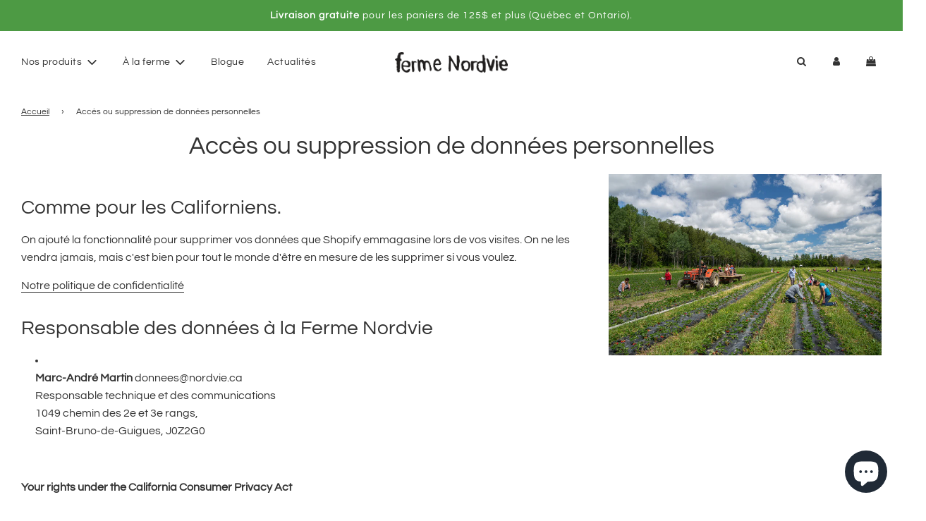

--- FILE ---
content_type: text/html; charset=utf-8
request_url: https://nordvie.ca/pages/ccpa-opt-out
body_size: 23492
content:
<!doctype html>
<html class="no-js" lang="fr">
<head>
  <!-- Basic page needs ================================================== -->
  <meta charset="utf-8"><meta http-equiv="X-UA-Compatible" content="IE=edge">

  <link rel="preconnect" href="https://cdn.shopify.com" crossorigin><link rel="preconnect" href="https://fonts.shopifycdn.com" crossorigin><link rel="preload" href="//nordvie.ca/cdn/shop/t/12/assets/theme.min.css?v=141228639033207431581684602947" as="style" />
  <link rel="preload" href="//nordvie.ca/cdn/shop/t/12/assets/font-awesome.min.css?v=90597548221227070341684602945" as="style" onload="this.onload=null;this.rel='stylesheet'"/>
  <link rel="preload" href="//nordvie.ca/cdn/shop/t/12/assets/swiper.min.css?v=88091268259482038431684602946" as="style" onload="this.onload=null;this.rel='stylesheet'"/>
  <link rel="preload" href="//nordvie.ca/cdn/shop/t/12/assets/custom.css?v=30422390799487262141684602944" as="style" onload="this.onload=null;this.rel='stylesheet'"/>
  <!-- Custom nordvie -->
  <link rel="preload" href="//nordvie.ca/cdn/shop/t/12/assets/nordvie.css?v=146923250500082464841684602945" as="style" onload="this.onload=null;this.rel='stylesheet'"/>
  
  

  

  
    <link rel="shortcut icon" href="//nordvie.ca/cdn/shop/files/nordvie-siteweb-favicon_180x180_crop_center.png?v=1667227311" type="image/png">
    <link rel="apple-touch-icon" sizes="180x180" href="//nordvie.ca/cdn/shop/files/nordvie-siteweb-favicon_180x180_crop_center.png?v=1667227311">
    <link rel="apple-touch-icon-precomposed" sizes="180x180" href="//nordvie.ca/cdn/shop/files/nordvie-siteweb-favicon_180x180_crop_center.png?v=1667227311">
    <link rel="icon" type="image/png" sizes="32x32" href="//nordvie.ca/cdn/shop/files/nordvie-siteweb-favicon_32x32_crop_center.png?v=1667227311">
    <link rel="icon" type="image/png" sizes="194x194" href="//nordvie.ca/cdn/shop/files/nordvie-siteweb-favicon_194x194_crop_center.png?v=1667227311">
    <link rel="icon" type="image/png" sizes="192x192" href="//nordvie.ca/cdn/shop/files/nordvie-siteweb-favicon_192x192_crop_center.png?v=1667227311">
    <link rel="icon" type="image/png" sizes="16x16" href="//nordvie.ca/cdn/shop/files/nordvie-siteweb-favicon_16x16_crop_center.png?v=1667227311">
  <link rel="preload" as="font" href="//nordvie.ca/cdn/fonts/questrial/questrial_n4.66abac5d8209a647b4bf8089b0451928ef144c07.woff2" type="font/woff2" crossorigin><link rel="preload" as="font" href="//nordvie.ca/cdn/fonts/questrial/questrial_n4.66abac5d8209a647b4bf8089b0451928ef144c07.woff2" type="font/woff2" crossorigin><link rel="preload" as="font" href="//nordvie.ca/cdn/fonts/questrial/questrial_n4.66abac5d8209a647b4bf8089b0451928ef144c07.woff2" type="font/woff2" crossorigin><!-- Title and description ================================================== -->
  <title>
    Accès ou suppression de données personnelles &ndash; nordvie
  </title>

  
    <meta name="description" content="Comme pour les Californiens. On ajouté la fonctionnalité pour supprimer vos données que Shopify emmagasine lors de vos visites. On ne les vendra jamais, mais c&#39;est bien pour tout le monde d&#39;être en mesure de les supprimer si vous voulez. Notre politique de confidentialité Responsable des données à la Ferme Nordvie Marc">
  

  <!-- Helpers ================================================== -->
  <!-- /snippets/social-meta-tags.liquid -->


<meta property="og:site_name" content="nordvie">
<meta property="og:url" content="https://nordvie.ca/pages/ccpa-opt-out">
<meta property="og:title" content="Accès ou suppression de données personnelles">
<meta property="og:type" content="website">
<meta property="og:description" content="Comme pour les Californiens. On ajouté la fonctionnalité pour supprimer vos données que Shopify emmagasine lors de vos visites. On ne les vendra jamais, mais c&#39;est bien pour tout le monde d&#39;être en mesure de les supprimer si vous voulez. Notre politique de confidentialité Responsable des données à la Ferme Nordvie Marc">

<meta property="og:image" content="http://nordvie.ca/cdn/shop/files/ferme-nordvie-equipe-logo2020_1200x1200.jpg?v=1655863637">
<meta property="og:image:alt" content="nordvie">
<meta property="og:image:secure_url" content="https://nordvie.ca/cdn/shop/files/ferme-nordvie-equipe-logo2020_1200x1200.jpg?v=1655863637">


<meta name="twitter:card" content="summary_large_image">
<meta name="twitter:title" content="Accès ou suppression de données personnelles">
<meta name="twitter:description" content="Comme pour les Californiens. On ajouté la fonctionnalité pour supprimer vos données que Shopify emmagasine lors de vos visites. On ne les vendra jamais, mais c&#39;est bien pour tout le monde d&#39;être en mesure de les supprimer si vous voulez. Notre politique de confidentialité Responsable des données à la Ferme Nordvie Marc">

  <link rel="canonical" href="https://nordvie.ca/pages/ccpa-opt-out"/>
  <meta name="viewport" content="width=device-width, initial-scale=1, shrink-to-fit=no">
  <meta name="theme-color" content="#333">

  <!-- CSS ================================================== -->
  <style>
/*============================================================================
  #Typography
==============================================================================*/





@font-face {
  font-family: Questrial;
  font-weight: 400;
  font-style: normal;
  font-display: swap;
  src: url("//nordvie.ca/cdn/fonts/questrial/questrial_n4.66abac5d8209a647b4bf8089b0451928ef144c07.woff2") format("woff2"),
       url("//nordvie.ca/cdn/fonts/questrial/questrial_n4.e86c53e77682db9bf4b0ee2dd71f214dc16adda4.woff") format("woff");
}

@font-face {
  font-family: Questrial;
  font-weight: 400;
  font-style: normal;
  font-display: swap;
  src: url("//nordvie.ca/cdn/fonts/questrial/questrial_n4.66abac5d8209a647b4bf8089b0451928ef144c07.woff2") format("woff2"),
       url("//nordvie.ca/cdn/fonts/questrial/questrial_n4.e86c53e77682db9bf4b0ee2dd71f214dc16adda4.woff") format("woff");
}

@font-face {
  font-family: Questrial;
  font-weight: 400;
  font-style: normal;
  font-display: swap;
  src: url("//nordvie.ca/cdn/fonts/questrial/questrial_n4.66abac5d8209a647b4bf8089b0451928ef144c07.woff2") format("woff2"),
       url("//nordvie.ca/cdn/fonts/questrial/questrial_n4.e86c53e77682db9bf4b0ee2dd71f214dc16adda4.woff") format("woff");
}








/*============================================================================
  #General Variables
==============================================================================*/

:root {

  --font-weight-normal: 400;
  --font-weight-bold: 700;
  --font-weight-header-bold: 700;

  --header-font-stack: Questrial, sans-serif;
  --header-font-weight: 400;
  --header-font-style: normal;
  --header-text-size: 35;
  --header-text-size-px: 35px;

  --header-font-case: normal;
  --header-font-size: 14;
  --header-font-size-px: 14px;

  --heading-spacing: 0px;
  --heading-font-case: normal;
  --heading-font-stack: FontDrop;

  --body-font-stack: Questrial, sans-serif;
  --body-font-weight: 400;
  --body-font-style: normal;

  --navigation-font-stack: Questrial, sans-serif;
  --navigation-font-weight: 400;
  --navigation-font-style: normal;

  --base-font-size-int: 16;
  --base-font-size: 16px;

  --body-font-size-12-to-em: 0.75em;
  --body-font-size-14-to-em: 0.88em;
  --body-font-size-16-to-em: 1.0em;
  --body-font-size-18-to-em: 1.13em;
  --body-font-size-20-to-em: 1.25em;
  --body-font-size-22-to-em: 1.38em;
  --body-font-size-24-to-em: 1.5em;
  --body-font-size-28-to-em: 1.75em;
  --body-font-size-36-to-em: 2.25em;

  --sale-badge-color: #4d9a44;
  --sold-out-badge-color: #9F9F9F;
  --badge-font-color: #fff;

  --primary-btn-text-color: #f8f8f8;
  --primary-btn-bg-color: #373737;
  --primary-btn-bg-color-lighten50: #b6b6b6;
  --primary-btn-bg-color-opacity50: rgba(55, 55, 55, 0.5);
  --primary-btn-bg-hover-color: #4d9a44;
  --primary-btn-text-hover-color: #eeeeee;

  --button-text-case: none;
  --button-font-size: 16;
  --button-font-size-px: 16px;

  --secondary-btn-text-color: #fff;
  --secondary-btn-bg-color: #818181;
  --secondary-btn-bg-color-lighten: #b4b4b4;
  --secondary-btn-bg-hover-color: #4e4e4e;
  --secondary-btn-bg-text-hover-color: #fff;

  

  
    --alt-btn-font-style: normal;
    --alt-btn-font-weight: 400;
    

  --text-color: #333;
  --text-color-lighten5: #404040;
  --text-color-lighten70: #e6e6e6;
  --text-color-transparent05: rgba(51, 51, 51, 0.05);
  --text-color-transparent15: rgba(51, 51, 51, 0.15);
  --text-color-transparent5: rgba(51, 51, 51, 0.5);
  --text-color-transparent6: rgba(51, 51, 51, 0.6);
  --text-color-transparent7: rgba(51, 51, 51, 0.7);
  --text-color-transparent8: rgba(51, 51, 51, 0.8);

  --product-page-font-size: 24;
  --product-page-font-size-px: 24px;
  --product-page-text-spacing: 1px;
  --product-page-font-case: normal;

  
  --product-page-font-weight: 500;
  

  --link-color: #333;
  --on-sale-color: #373737;

  --body-color: #fff;
  --body-color-darken10: #e6e6e6;
  --body-color-transparent00: rgba(255, 255, 255, 0);
  --body-color-transparent90: rgba(255, 255, 255, 0.9);

  --body-secondary-color: #f8f8f8;
  --body-secondary-color-transparent00: rgba(248, 248, 248, 0);
  --body-secondary-color-darken05: #ebebeb;

  --color-primary-background: #fff;
  --color-primary-background-rgb: 255, 255, 255;
  --color-secondary-background: #f8f8f8;

  --cart-background-color: #919191;

  --border-color: rgba(51, 51, 51, 0.5);
  --border-color-darken10: #1a1a1a;

  --header-color: #fff;
  --header-color-darken5: #f2f2f2;
  --header-color-lighten5: #ffffff;

  --header-border-color: rgba(0,0,0,0);

  --announcement-text-size: 14px;
  --announcement-text-spacing: 1px;
  --announcement-text-case: none;

  
      --announcement-font-style: normal;
      --announcement-font-weight: 400;
    

  --logo-font-size: 18px;

  --overlay-header-text-color: #fff;
  --nav-text-color: #333;
  --nav-text-hover: #BEBEBE;

  --color-scheme-light-background: #fdfdfd;
  --color-scheme-light-background-lighten5: #ffffff;
  --color-scheme-light-text: #414141;
  --color-scheme-light-text-transparent60: rgba(65, 65, 65, 0.6);

  --color-scheme-feature-background: #5e5e5e;
  --color-scheme-feature-background-lighten5: #6b6b6b;
  --color-scheme-feature-text: #fff;
  --color-scheme-feature-text-transparent60: rgba(255, 255, 255, 0.6);

  --homepage-sections-accent-secondary-color-transparent60: rgba(255, 255, 255, 0.6);

  --color-scheme-dark-background: #333;
  --color-scheme-dark-text: #fff;
  --color-scheme-dark-text-transparent60: rgba(255, 255, 255, 0.6);

  --filter-bg-color: rgba(51, 51, 51, 0.1);

  --color-footer-bg: #f2f2f2;
  --color-footer-bg-darken5: #e5e5e5;
  --color-footer-text: #636363;
  --color-footer-text-darken10: #4a4a4a;
  --color-footer-border: rgba(99, 99, 99, 0.1);

  --popup-text-color: #000;
  --popup-text-color-lighten10: #1a1a1a;
  --popup-bg-color: #fff;

  --menu-drawer-color: #fff;
  --menu-drawer-color-darken5: #f2f2f2;
  --menu-drawer-text-color: #333;
  --menu-drawer-border-color: rgba(51, 51, 51, 0.1);
  --menu-drawer-text-hover-color: #9F9F9F;

  --cart-drawer-color: #fff;
  --cart-drawer-text-color: #333;
  --cart-drawer-text-color-lighten10: #4d4d4d;
  --cart-drawer-border-color: rgba(51, 51, 51, 0.5);

  --fancybox-overlay: url('//nordvie.ca/cdn/shop/t/12/assets/fancybox_overlay.png?v=61793926319831825281684602945');

  /* Shop Pay Installments variables */
  --color-body: #f8f8f8;
  --color-bg: #f8f8f8;
}
</style>

  <style data-shopify>
    *,
    *::before,
    *::after {
      box-sizing: inherit;
    }

    html {
      box-sizing: border-box;
      background-color: var(--body-color);
      height: 100%;
      margin: 0;
    }

    body {
      background-color: var(--body-color);
      min-height: 100%;
      margin: 0;
      display: grid;
      grid-template-rows: auto auto 1fr auto;
      grid-template-columns: 100%;
    }

    .sr-only {
      position: absolute;
      width: 1px;
      height: 1px;
      padding: 0;
      margin: -1px;
      overflow: hidden;
      clip: rect(0, 0, 0, 0);
      border: 0;
    }

    .sr-only-focusable:active, .sr-only-focusable:focus {
      position: static;
      width: auto;
      height: auto;
      margin: 0;
      overflow: visible;
      clip: auto;
    }
  </style>

  

  <!-- Header hook for plugins ================================================== -->
  <script>window.performance && window.performance.mark && window.performance.mark('shopify.content_for_header.start');</script><meta name="google-site-verification" content="LRGmLOxpoGL4cmBzPMDOcewuClz2kci8nA8fPsLHWp4">
<meta name="facebook-domain-verification" content="kmxf0isyrndae4cb7swolcniq6i2cs">
<meta id="shopify-digital-wallet" name="shopify-digital-wallet" content="/55035363508/digital_wallets/dialog">
<meta name="shopify-checkout-api-token" content="430f2f866863a928792526e2b98f587d">
<script async="async" src="/checkouts/internal/preloads.js?locale=fr-CA"></script>
<link rel="preconnect" href="https://shop.app" crossorigin="anonymous">
<script async="async" src="https://shop.app/checkouts/internal/preloads.js?locale=fr-CA&shop_id=55035363508" crossorigin="anonymous"></script>
<script id="apple-pay-shop-capabilities" type="application/json">{"shopId":55035363508,"countryCode":"CA","currencyCode":"CAD","merchantCapabilities":["supports3DS"],"merchantId":"gid:\/\/shopify\/Shop\/55035363508","merchantName":"nordvie","requiredBillingContactFields":["postalAddress","email"],"requiredShippingContactFields":["postalAddress","email"],"shippingType":"shipping","supportedNetworks":["visa","masterCard","amex","discover","interac","jcb"],"total":{"type":"pending","label":"nordvie","amount":"1.00"},"shopifyPaymentsEnabled":true,"supportsSubscriptions":true}</script>
<script id="shopify-features" type="application/json">{"accessToken":"430f2f866863a928792526e2b98f587d","betas":["rich-media-storefront-analytics"],"domain":"nordvie.ca","predictiveSearch":true,"shopId":55035363508,"locale":"fr"}</script>
<script>var Shopify = Shopify || {};
Shopify.shop = "nordvie.myshopify.com";
Shopify.locale = "fr";
Shopify.currency = {"active":"CAD","rate":"1.0"};
Shopify.country = "CA";
Shopify.theme = {"name":"20230520-nordvie-flow-33-0","id":150691447098,"schema_name":"Flow","schema_version":"33.0.0","theme_store_id":null,"role":"main"};
Shopify.theme.handle = "null";
Shopify.theme.style = {"id":null,"handle":null};
Shopify.cdnHost = "nordvie.ca/cdn";
Shopify.routes = Shopify.routes || {};
Shopify.routes.root = "/";</script>
<script type="module">!function(o){(o.Shopify=o.Shopify||{}).modules=!0}(window);</script>
<script>!function(o){function n(){var o=[];function n(){o.push(Array.prototype.slice.apply(arguments))}return n.q=o,n}var t=o.Shopify=o.Shopify||{};t.loadFeatures=n(),t.autoloadFeatures=n()}(window);</script>
<script>
  window.ShopifyPay = window.ShopifyPay || {};
  window.ShopifyPay.apiHost = "shop.app\/pay";
  window.ShopifyPay.redirectState = null;
</script>
<script id="shop-js-analytics" type="application/json">{"pageType":"page"}</script>
<script defer="defer" async type="module" src="//nordvie.ca/cdn/shopifycloud/shop-js/modules/v2/client.init-shop-cart-sync_BcDpqI9l.fr.esm.js"></script>
<script defer="defer" async type="module" src="//nordvie.ca/cdn/shopifycloud/shop-js/modules/v2/chunk.common_a1Rf5Dlz.esm.js"></script>
<script defer="defer" async type="module" src="//nordvie.ca/cdn/shopifycloud/shop-js/modules/v2/chunk.modal_Djra7sW9.esm.js"></script>
<script type="module">
  await import("//nordvie.ca/cdn/shopifycloud/shop-js/modules/v2/client.init-shop-cart-sync_BcDpqI9l.fr.esm.js");
await import("//nordvie.ca/cdn/shopifycloud/shop-js/modules/v2/chunk.common_a1Rf5Dlz.esm.js");
await import("//nordvie.ca/cdn/shopifycloud/shop-js/modules/v2/chunk.modal_Djra7sW9.esm.js");

  window.Shopify.SignInWithShop?.initShopCartSync?.({"fedCMEnabled":true,"windoidEnabled":true});

</script>
<script>
  window.Shopify = window.Shopify || {};
  if (!window.Shopify.featureAssets) window.Shopify.featureAssets = {};
  window.Shopify.featureAssets['shop-js'] = {"shop-cart-sync":["modules/v2/client.shop-cart-sync_BLrx53Hf.fr.esm.js","modules/v2/chunk.common_a1Rf5Dlz.esm.js","modules/v2/chunk.modal_Djra7sW9.esm.js"],"init-fed-cm":["modules/v2/client.init-fed-cm_C8SUwJ8U.fr.esm.js","modules/v2/chunk.common_a1Rf5Dlz.esm.js","modules/v2/chunk.modal_Djra7sW9.esm.js"],"shop-cash-offers":["modules/v2/client.shop-cash-offers_BBp_MjBM.fr.esm.js","modules/v2/chunk.common_a1Rf5Dlz.esm.js","modules/v2/chunk.modal_Djra7sW9.esm.js"],"shop-login-button":["modules/v2/client.shop-login-button_Dw6kG_iO.fr.esm.js","modules/v2/chunk.common_a1Rf5Dlz.esm.js","modules/v2/chunk.modal_Djra7sW9.esm.js"],"pay-button":["modules/v2/client.pay-button_BJDaAh68.fr.esm.js","modules/v2/chunk.common_a1Rf5Dlz.esm.js","modules/v2/chunk.modal_Djra7sW9.esm.js"],"shop-button":["modules/v2/client.shop-button_DBWL94V3.fr.esm.js","modules/v2/chunk.common_a1Rf5Dlz.esm.js","modules/v2/chunk.modal_Djra7sW9.esm.js"],"avatar":["modules/v2/client.avatar_BTnouDA3.fr.esm.js"],"init-windoid":["modules/v2/client.init-windoid_77FSIiws.fr.esm.js","modules/v2/chunk.common_a1Rf5Dlz.esm.js","modules/v2/chunk.modal_Djra7sW9.esm.js"],"init-shop-for-new-customer-accounts":["modules/v2/client.init-shop-for-new-customer-accounts_QoC3RJm9.fr.esm.js","modules/v2/client.shop-login-button_Dw6kG_iO.fr.esm.js","modules/v2/chunk.common_a1Rf5Dlz.esm.js","modules/v2/chunk.modal_Djra7sW9.esm.js"],"init-shop-email-lookup-coordinator":["modules/v2/client.init-shop-email-lookup-coordinator_D4ioGzPw.fr.esm.js","modules/v2/chunk.common_a1Rf5Dlz.esm.js","modules/v2/chunk.modal_Djra7sW9.esm.js"],"init-shop-cart-sync":["modules/v2/client.init-shop-cart-sync_BcDpqI9l.fr.esm.js","modules/v2/chunk.common_a1Rf5Dlz.esm.js","modules/v2/chunk.modal_Djra7sW9.esm.js"],"shop-toast-manager":["modules/v2/client.shop-toast-manager_B-eIbpHW.fr.esm.js","modules/v2/chunk.common_a1Rf5Dlz.esm.js","modules/v2/chunk.modal_Djra7sW9.esm.js"],"init-customer-accounts":["modules/v2/client.init-customer-accounts_BcBSUbIK.fr.esm.js","modules/v2/client.shop-login-button_Dw6kG_iO.fr.esm.js","modules/v2/chunk.common_a1Rf5Dlz.esm.js","modules/v2/chunk.modal_Djra7sW9.esm.js"],"init-customer-accounts-sign-up":["modules/v2/client.init-customer-accounts-sign-up_DvG__VHD.fr.esm.js","modules/v2/client.shop-login-button_Dw6kG_iO.fr.esm.js","modules/v2/chunk.common_a1Rf5Dlz.esm.js","modules/v2/chunk.modal_Djra7sW9.esm.js"],"shop-follow-button":["modules/v2/client.shop-follow-button_Dnx6fDH9.fr.esm.js","modules/v2/chunk.common_a1Rf5Dlz.esm.js","modules/v2/chunk.modal_Djra7sW9.esm.js"],"checkout-modal":["modules/v2/client.checkout-modal_BDH3MUqJ.fr.esm.js","modules/v2/chunk.common_a1Rf5Dlz.esm.js","modules/v2/chunk.modal_Djra7sW9.esm.js"],"shop-login":["modules/v2/client.shop-login_CV9Paj8R.fr.esm.js","modules/v2/chunk.common_a1Rf5Dlz.esm.js","modules/v2/chunk.modal_Djra7sW9.esm.js"],"lead-capture":["modules/v2/client.lead-capture_DGQOTB4e.fr.esm.js","modules/v2/chunk.common_a1Rf5Dlz.esm.js","modules/v2/chunk.modal_Djra7sW9.esm.js"],"payment-terms":["modules/v2/client.payment-terms_BQYK7nq4.fr.esm.js","modules/v2/chunk.common_a1Rf5Dlz.esm.js","modules/v2/chunk.modal_Djra7sW9.esm.js"]};
</script>
<script id="__st">var __st={"a":55035363508,"offset":-18000,"reqid":"dc288a02-ad39-4397-b5f4-4f526aad3c2c-1769080336","pageurl":"nordvie.ca\/pages\/ccpa-opt-out","s":"pages-97090535604","u":"1da20fb283ad","p":"page","rtyp":"page","rid":97090535604};</script>
<script>window.ShopifyPaypalV4VisibilityTracking = true;</script>
<script id="captcha-bootstrap">!function(){'use strict';const t='contact',e='account',n='new_comment',o=[[t,t],['blogs',n],['comments',n],[t,'customer']],c=[[e,'customer_login'],[e,'guest_login'],[e,'recover_customer_password'],[e,'create_customer']],r=t=>t.map((([t,e])=>`form[action*='/${t}']:not([data-nocaptcha='true']) input[name='form_type'][value='${e}']`)).join(','),a=t=>()=>t?[...document.querySelectorAll(t)].map((t=>t.form)):[];function s(){const t=[...o],e=r(t);return a(e)}const i='password',u='form_key',d=['recaptcha-v3-token','g-recaptcha-response','h-captcha-response',i],f=()=>{try{return window.sessionStorage}catch{return}},m='__shopify_v',_=t=>t.elements[u];function p(t,e,n=!1){try{const o=window.sessionStorage,c=JSON.parse(o.getItem(e)),{data:r}=function(t){const{data:e,action:n}=t;return t[m]||n?{data:e,action:n}:{data:t,action:n}}(c);for(const[e,n]of Object.entries(r))t.elements[e]&&(t.elements[e].value=n);n&&o.removeItem(e)}catch(o){console.error('form repopulation failed',{error:o})}}const l='form_type',E='cptcha';function T(t){t.dataset[E]=!0}const w=window,h=w.document,L='Shopify',v='ce_forms',y='captcha';let A=!1;((t,e)=>{const n=(g='f06e6c50-85a8-45c8-87d0-21a2b65856fe',I='https://cdn.shopify.com/shopifycloud/storefront-forms-hcaptcha/ce_storefront_forms_captcha_hcaptcha.v1.5.2.iife.js',D={infoText:'Protégé par hCaptcha',privacyText:'Confidentialité',termsText:'Conditions'},(t,e,n)=>{const o=w[L][v],c=o.bindForm;if(c)return c(t,g,e,D).then(n);var r;o.q.push([[t,g,e,D],n]),r=I,A||(h.body.append(Object.assign(h.createElement('script'),{id:'captcha-provider',async:!0,src:r})),A=!0)});var g,I,D;w[L]=w[L]||{},w[L][v]=w[L][v]||{},w[L][v].q=[],w[L][y]=w[L][y]||{},w[L][y].protect=function(t,e){n(t,void 0,e),T(t)},Object.freeze(w[L][y]),function(t,e,n,w,h,L){const[v,y,A,g]=function(t,e,n){const i=e?o:[],u=t?c:[],d=[...i,...u],f=r(d),m=r(i),_=r(d.filter((([t,e])=>n.includes(e))));return[a(f),a(m),a(_),s()]}(w,h,L),I=t=>{const e=t.target;return e instanceof HTMLFormElement?e:e&&e.form},D=t=>v().includes(t);t.addEventListener('submit',(t=>{const e=I(t);if(!e)return;const n=D(e)&&!e.dataset.hcaptchaBound&&!e.dataset.recaptchaBound,o=_(e),c=g().includes(e)&&(!o||!o.value);(n||c)&&t.preventDefault(),c&&!n&&(function(t){try{if(!f())return;!function(t){const e=f();if(!e)return;const n=_(t);if(!n)return;const o=n.value;o&&e.removeItem(o)}(t);const e=Array.from(Array(32),(()=>Math.random().toString(36)[2])).join('');!function(t,e){_(t)||t.append(Object.assign(document.createElement('input'),{type:'hidden',name:u})),t.elements[u].value=e}(t,e),function(t,e){const n=f();if(!n)return;const o=[...t.querySelectorAll(`input[type='${i}']`)].map((({name:t})=>t)),c=[...d,...o],r={};for(const[a,s]of new FormData(t).entries())c.includes(a)||(r[a]=s);n.setItem(e,JSON.stringify({[m]:1,action:t.action,data:r}))}(t,e)}catch(e){console.error('failed to persist form',e)}}(e),e.submit())}));const S=(t,e)=>{t&&!t.dataset[E]&&(n(t,e.some((e=>e===t))),T(t))};for(const o of['focusin','change'])t.addEventListener(o,(t=>{const e=I(t);D(e)&&S(e,y())}));const B=e.get('form_key'),M=e.get(l),P=B&&M;t.addEventListener('DOMContentLoaded',(()=>{const t=y();if(P)for(const e of t)e.elements[l].value===M&&p(e,B);[...new Set([...A(),...v().filter((t=>'true'===t.dataset.shopifyCaptcha))])].forEach((e=>S(e,t)))}))}(h,new URLSearchParams(w.location.search),n,t,e,['guest_login'])})(!0,!0)}();</script>
<script integrity="sha256-4kQ18oKyAcykRKYeNunJcIwy7WH5gtpwJnB7kiuLZ1E=" data-source-attribution="shopify.loadfeatures" defer="defer" src="//nordvie.ca/cdn/shopifycloud/storefront/assets/storefront/load_feature-a0a9edcb.js" crossorigin="anonymous"></script>
<script crossorigin="anonymous" defer="defer" src="//nordvie.ca/cdn/shopifycloud/storefront/assets/shopify_pay/storefront-65b4c6d7.js?v=20250812"></script>
<script data-source-attribution="shopify.dynamic_checkout.dynamic.init">var Shopify=Shopify||{};Shopify.PaymentButton=Shopify.PaymentButton||{isStorefrontPortableWallets:!0,init:function(){window.Shopify.PaymentButton.init=function(){};var t=document.createElement("script");t.src="https://nordvie.ca/cdn/shopifycloud/portable-wallets/latest/portable-wallets.fr.js",t.type="module",document.head.appendChild(t)}};
</script>
<script data-source-attribution="shopify.dynamic_checkout.buyer_consent">
  function portableWalletsHideBuyerConsent(e){var t=document.getElementById("shopify-buyer-consent"),n=document.getElementById("shopify-subscription-policy-button");t&&n&&(t.classList.add("hidden"),t.setAttribute("aria-hidden","true"),n.removeEventListener("click",e))}function portableWalletsShowBuyerConsent(e){var t=document.getElementById("shopify-buyer-consent"),n=document.getElementById("shopify-subscription-policy-button");t&&n&&(t.classList.remove("hidden"),t.removeAttribute("aria-hidden"),n.addEventListener("click",e))}window.Shopify?.PaymentButton&&(window.Shopify.PaymentButton.hideBuyerConsent=portableWalletsHideBuyerConsent,window.Shopify.PaymentButton.showBuyerConsent=portableWalletsShowBuyerConsent);
</script>
<script data-source-attribution="shopify.dynamic_checkout.cart.bootstrap">document.addEventListener("DOMContentLoaded",(function(){function t(){return document.querySelector("shopify-accelerated-checkout-cart, shopify-accelerated-checkout")}if(t())Shopify.PaymentButton.init();else{new MutationObserver((function(e,n){t()&&(Shopify.PaymentButton.init(),n.disconnect())})).observe(document.body,{childList:!0,subtree:!0})}}));
</script>
<script id='scb4127' type='text/javascript' async='' src='https://nordvie.ca/cdn/shopifycloud/privacy-banner/storefront-banner.js'></script><link id="shopify-accelerated-checkout-styles" rel="stylesheet" media="screen" href="https://nordvie.ca/cdn/shopifycloud/portable-wallets/latest/accelerated-checkout-backwards-compat.css" crossorigin="anonymous">
<style id="shopify-accelerated-checkout-cart">
        #shopify-buyer-consent {
  margin-top: 1em;
  display: inline-block;
  width: 100%;
}

#shopify-buyer-consent.hidden {
  display: none;
}

#shopify-subscription-policy-button {
  background: none;
  border: none;
  padding: 0;
  text-decoration: underline;
  font-size: inherit;
  cursor: pointer;
}

#shopify-subscription-policy-button::before {
  box-shadow: none;
}

      </style>

<script>window.performance && window.performance.mark && window.performance.mark('shopify.content_for_header.end');</script>

  

  

  <script>document.documentElement.className = document.documentElement.className.replace('no-js', 'js');</script>
<script src="https://cdn.shopify.com/extensions/e8878072-2f6b-4e89-8082-94b04320908d/inbox-1254/assets/inbox-chat-loader.js" type="text/javascript" defer="defer"></script>
<link href="https://monorail-edge.shopifysvc.com" rel="dns-prefetch">
<script>(function(){if ("sendBeacon" in navigator && "performance" in window) {try {var session_token_from_headers = performance.getEntriesByType('navigation')[0].serverTiming.find(x => x.name == '_s').description;} catch {var session_token_from_headers = undefined;}var session_cookie_matches = document.cookie.match(/_shopify_s=([^;]*)/);var session_token_from_cookie = session_cookie_matches && session_cookie_matches.length === 2 ? session_cookie_matches[1] : "";var session_token = session_token_from_headers || session_token_from_cookie || "";function handle_abandonment_event(e) {var entries = performance.getEntries().filter(function(entry) {return /monorail-edge.shopifysvc.com/.test(entry.name);});if (!window.abandonment_tracked && entries.length === 0) {window.abandonment_tracked = true;var currentMs = Date.now();var navigation_start = performance.timing.navigationStart;var payload = {shop_id: 55035363508,url: window.location.href,navigation_start,duration: currentMs - navigation_start,session_token,page_type: "page"};window.navigator.sendBeacon("https://monorail-edge.shopifysvc.com/v1/produce", JSON.stringify({schema_id: "online_store_buyer_site_abandonment/1.1",payload: payload,metadata: {event_created_at_ms: currentMs,event_sent_at_ms: currentMs}}));}}window.addEventListener('pagehide', handle_abandonment_event);}}());</script>
<script id="web-pixels-manager-setup">(function e(e,d,r,n,o){if(void 0===o&&(o={}),!Boolean(null===(a=null===(i=window.Shopify)||void 0===i?void 0:i.analytics)||void 0===a?void 0:a.replayQueue)){var i,a;window.Shopify=window.Shopify||{};var t=window.Shopify;t.analytics=t.analytics||{};var s=t.analytics;s.replayQueue=[],s.publish=function(e,d,r){return s.replayQueue.push([e,d,r]),!0};try{self.performance.mark("wpm:start")}catch(e){}var l=function(){var e={modern:/Edge?\/(1{2}[4-9]|1[2-9]\d|[2-9]\d{2}|\d{4,})\.\d+(\.\d+|)|Firefox\/(1{2}[4-9]|1[2-9]\d|[2-9]\d{2}|\d{4,})\.\d+(\.\d+|)|Chrom(ium|e)\/(9{2}|\d{3,})\.\d+(\.\d+|)|(Maci|X1{2}).+ Version\/(15\.\d+|(1[6-9]|[2-9]\d|\d{3,})\.\d+)([,.]\d+|)( \(\w+\)|)( Mobile\/\w+|) Safari\/|Chrome.+OPR\/(9{2}|\d{3,})\.\d+\.\d+|(CPU[ +]OS|iPhone[ +]OS|CPU[ +]iPhone|CPU IPhone OS|CPU iPad OS)[ +]+(15[._]\d+|(1[6-9]|[2-9]\d|\d{3,})[._]\d+)([._]\d+|)|Android:?[ /-](13[3-9]|1[4-9]\d|[2-9]\d{2}|\d{4,})(\.\d+|)(\.\d+|)|Android.+Firefox\/(13[5-9]|1[4-9]\d|[2-9]\d{2}|\d{4,})\.\d+(\.\d+|)|Android.+Chrom(ium|e)\/(13[3-9]|1[4-9]\d|[2-9]\d{2}|\d{4,})\.\d+(\.\d+|)|SamsungBrowser\/([2-9]\d|\d{3,})\.\d+/,legacy:/Edge?\/(1[6-9]|[2-9]\d|\d{3,})\.\d+(\.\d+|)|Firefox\/(5[4-9]|[6-9]\d|\d{3,})\.\d+(\.\d+|)|Chrom(ium|e)\/(5[1-9]|[6-9]\d|\d{3,})\.\d+(\.\d+|)([\d.]+$|.*Safari\/(?![\d.]+ Edge\/[\d.]+$))|(Maci|X1{2}).+ Version\/(10\.\d+|(1[1-9]|[2-9]\d|\d{3,})\.\d+)([,.]\d+|)( \(\w+\)|)( Mobile\/\w+|) Safari\/|Chrome.+OPR\/(3[89]|[4-9]\d|\d{3,})\.\d+\.\d+|(CPU[ +]OS|iPhone[ +]OS|CPU[ +]iPhone|CPU IPhone OS|CPU iPad OS)[ +]+(10[._]\d+|(1[1-9]|[2-9]\d|\d{3,})[._]\d+)([._]\d+|)|Android:?[ /-](13[3-9]|1[4-9]\d|[2-9]\d{2}|\d{4,})(\.\d+|)(\.\d+|)|Mobile Safari.+OPR\/([89]\d|\d{3,})\.\d+\.\d+|Android.+Firefox\/(13[5-9]|1[4-9]\d|[2-9]\d{2}|\d{4,})\.\d+(\.\d+|)|Android.+Chrom(ium|e)\/(13[3-9]|1[4-9]\d|[2-9]\d{2}|\d{4,})\.\d+(\.\d+|)|Android.+(UC? ?Browser|UCWEB|U3)[ /]?(15\.([5-9]|\d{2,})|(1[6-9]|[2-9]\d|\d{3,})\.\d+)\.\d+|SamsungBrowser\/(5\.\d+|([6-9]|\d{2,})\.\d+)|Android.+MQ{2}Browser\/(14(\.(9|\d{2,})|)|(1[5-9]|[2-9]\d|\d{3,})(\.\d+|))(\.\d+|)|K[Aa][Ii]OS\/(3\.\d+|([4-9]|\d{2,})\.\d+)(\.\d+|)/},d=e.modern,r=e.legacy,n=navigator.userAgent;return n.match(d)?"modern":n.match(r)?"legacy":"unknown"}(),u="modern"===l?"modern":"legacy",c=(null!=n?n:{modern:"",legacy:""})[u],f=function(e){return[e.baseUrl,"/wpm","/b",e.hashVersion,"modern"===e.buildTarget?"m":"l",".js"].join("")}({baseUrl:d,hashVersion:r,buildTarget:u}),m=function(e){var d=e.version,r=e.bundleTarget,n=e.surface,o=e.pageUrl,i=e.monorailEndpoint;return{emit:function(e){var a=e.status,t=e.errorMsg,s=(new Date).getTime(),l=JSON.stringify({metadata:{event_sent_at_ms:s},events:[{schema_id:"web_pixels_manager_load/3.1",payload:{version:d,bundle_target:r,page_url:o,status:a,surface:n,error_msg:t},metadata:{event_created_at_ms:s}}]});if(!i)return console&&console.warn&&console.warn("[Web Pixels Manager] No Monorail endpoint provided, skipping logging."),!1;try{return self.navigator.sendBeacon.bind(self.navigator)(i,l)}catch(e){}var u=new XMLHttpRequest;try{return u.open("POST",i,!0),u.setRequestHeader("Content-Type","text/plain"),u.send(l),!0}catch(e){return console&&console.warn&&console.warn("[Web Pixels Manager] Got an unhandled error while logging to Monorail."),!1}}}}({version:r,bundleTarget:l,surface:e.surface,pageUrl:self.location.href,monorailEndpoint:e.monorailEndpoint});try{o.browserTarget=l,function(e){var d=e.src,r=e.async,n=void 0===r||r,o=e.onload,i=e.onerror,a=e.sri,t=e.scriptDataAttributes,s=void 0===t?{}:t,l=document.createElement("script"),u=document.querySelector("head"),c=document.querySelector("body");if(l.async=n,l.src=d,a&&(l.integrity=a,l.crossOrigin="anonymous"),s)for(var f in s)if(Object.prototype.hasOwnProperty.call(s,f))try{l.dataset[f]=s[f]}catch(e){}if(o&&l.addEventListener("load",o),i&&l.addEventListener("error",i),u)u.appendChild(l);else{if(!c)throw new Error("Did not find a head or body element to append the script");c.appendChild(l)}}({src:f,async:!0,onload:function(){if(!function(){var e,d;return Boolean(null===(d=null===(e=window.Shopify)||void 0===e?void 0:e.analytics)||void 0===d?void 0:d.initialized)}()){var d=window.webPixelsManager.init(e)||void 0;if(d){var r=window.Shopify.analytics;r.replayQueue.forEach((function(e){var r=e[0],n=e[1],o=e[2];d.publishCustomEvent(r,n,o)})),r.replayQueue=[],r.publish=d.publishCustomEvent,r.visitor=d.visitor,r.initialized=!0}}},onerror:function(){return m.emit({status:"failed",errorMsg:"".concat(f," has failed to load")})},sri:function(e){var d=/^sha384-[A-Za-z0-9+/=]+$/;return"string"==typeof e&&d.test(e)}(c)?c:"",scriptDataAttributes:o}),m.emit({status:"loading"})}catch(e){m.emit({status:"failed",errorMsg:(null==e?void 0:e.message)||"Unknown error"})}}})({shopId: 55035363508,storefrontBaseUrl: "https://nordvie.ca",extensionsBaseUrl: "https://extensions.shopifycdn.com/cdn/shopifycloud/web-pixels-manager",monorailEndpoint: "https://monorail-edge.shopifysvc.com/unstable/produce_batch",surface: "storefront-renderer",enabledBetaFlags: ["2dca8a86"],webPixelsConfigList: [{"id":"766148922","configuration":"{\"config\":\"{\\\"pixel_id\\\":\\\"G-MJZ50D2T8Y\\\",\\\"google_tag_ids\\\":[\\\"G-MJZ50D2T8Y\\\",\\\"GT-NS4XQMX\\\"],\\\"target_country\\\":\\\"CA\\\",\\\"gtag_events\\\":[{\\\"type\\\":\\\"search\\\",\\\"action_label\\\":\\\"G-MJZ50D2T8Y\\\"},{\\\"type\\\":\\\"begin_checkout\\\",\\\"action_label\\\":\\\"G-MJZ50D2T8Y\\\"},{\\\"type\\\":\\\"view_item\\\",\\\"action_label\\\":[\\\"G-MJZ50D2T8Y\\\",\\\"MC-HEWMHYMC60\\\"]},{\\\"type\\\":\\\"purchase\\\",\\\"action_label\\\":[\\\"G-MJZ50D2T8Y\\\",\\\"MC-HEWMHYMC60\\\"]},{\\\"type\\\":\\\"page_view\\\",\\\"action_label\\\":[\\\"G-MJZ50D2T8Y\\\",\\\"MC-HEWMHYMC60\\\"]},{\\\"type\\\":\\\"add_payment_info\\\",\\\"action_label\\\":\\\"G-MJZ50D2T8Y\\\"},{\\\"type\\\":\\\"add_to_cart\\\",\\\"action_label\\\":\\\"G-MJZ50D2T8Y\\\"}],\\\"enable_monitoring_mode\\\":false}\"}","eventPayloadVersion":"v1","runtimeContext":"OPEN","scriptVersion":"b2a88bafab3e21179ed38636efcd8a93","type":"APP","apiClientId":1780363,"privacyPurposes":[],"dataSharingAdjustments":{"protectedCustomerApprovalScopes":["read_customer_address","read_customer_email","read_customer_name","read_customer_personal_data","read_customer_phone"]}},{"id":"410714426","configuration":"{\"pixel_id\":\"533642798231779\",\"pixel_type\":\"facebook_pixel\",\"metaapp_system_user_token\":\"-\"}","eventPayloadVersion":"v1","runtimeContext":"OPEN","scriptVersion":"ca16bc87fe92b6042fbaa3acc2fbdaa6","type":"APP","apiClientId":2329312,"privacyPurposes":["ANALYTICS","MARKETING","SALE_OF_DATA"],"dataSharingAdjustments":{"protectedCustomerApprovalScopes":["read_customer_address","read_customer_email","read_customer_name","read_customer_personal_data","read_customer_phone"]}},{"id":"shopify-app-pixel","configuration":"{}","eventPayloadVersion":"v1","runtimeContext":"STRICT","scriptVersion":"0450","apiClientId":"shopify-pixel","type":"APP","privacyPurposes":["ANALYTICS","MARKETING"]},{"id":"shopify-custom-pixel","eventPayloadVersion":"v1","runtimeContext":"LAX","scriptVersion":"0450","apiClientId":"shopify-pixel","type":"CUSTOM","privacyPurposes":["ANALYTICS","MARKETING"]}],isMerchantRequest: false,initData: {"shop":{"name":"nordvie","paymentSettings":{"currencyCode":"CAD"},"myshopifyDomain":"nordvie.myshopify.com","countryCode":"CA","storefrontUrl":"https:\/\/nordvie.ca"},"customer":null,"cart":null,"checkout":null,"productVariants":[],"purchasingCompany":null},},"https://nordvie.ca/cdn","fcfee988w5aeb613cpc8e4bc33m6693e112",{"modern":"","legacy":""},{"shopId":"55035363508","storefrontBaseUrl":"https:\/\/nordvie.ca","extensionBaseUrl":"https:\/\/extensions.shopifycdn.com\/cdn\/shopifycloud\/web-pixels-manager","surface":"storefront-renderer","enabledBetaFlags":"[\"2dca8a86\"]","isMerchantRequest":"false","hashVersion":"fcfee988w5aeb613cpc8e4bc33m6693e112","publish":"custom","events":"[[\"page_viewed\",{}]]"});</script><script>
  window.ShopifyAnalytics = window.ShopifyAnalytics || {};
  window.ShopifyAnalytics.meta = window.ShopifyAnalytics.meta || {};
  window.ShopifyAnalytics.meta.currency = 'CAD';
  var meta = {"page":{"pageType":"page","resourceType":"page","resourceId":97090535604,"requestId":"dc288a02-ad39-4397-b5f4-4f526aad3c2c-1769080336"}};
  for (var attr in meta) {
    window.ShopifyAnalytics.meta[attr] = meta[attr];
  }
</script>
<script class="analytics">
  (function () {
    var customDocumentWrite = function(content) {
      var jquery = null;

      if (window.jQuery) {
        jquery = window.jQuery;
      } else if (window.Checkout && window.Checkout.$) {
        jquery = window.Checkout.$;
      }

      if (jquery) {
        jquery('body').append(content);
      }
    };

    var hasLoggedConversion = function(token) {
      if (token) {
        return document.cookie.indexOf('loggedConversion=' + token) !== -1;
      }
      return false;
    }

    var setCookieIfConversion = function(token) {
      if (token) {
        var twoMonthsFromNow = new Date(Date.now());
        twoMonthsFromNow.setMonth(twoMonthsFromNow.getMonth() + 2);

        document.cookie = 'loggedConversion=' + token + '; expires=' + twoMonthsFromNow;
      }
    }

    var trekkie = window.ShopifyAnalytics.lib = window.trekkie = window.trekkie || [];
    if (trekkie.integrations) {
      return;
    }
    trekkie.methods = [
      'identify',
      'page',
      'ready',
      'track',
      'trackForm',
      'trackLink'
    ];
    trekkie.factory = function(method) {
      return function() {
        var args = Array.prototype.slice.call(arguments);
        args.unshift(method);
        trekkie.push(args);
        return trekkie;
      };
    };
    for (var i = 0; i < trekkie.methods.length; i++) {
      var key = trekkie.methods[i];
      trekkie[key] = trekkie.factory(key);
    }
    trekkie.load = function(config) {
      trekkie.config = config || {};
      trekkie.config.initialDocumentCookie = document.cookie;
      var first = document.getElementsByTagName('script')[0];
      var script = document.createElement('script');
      script.type = 'text/javascript';
      script.onerror = function(e) {
        var scriptFallback = document.createElement('script');
        scriptFallback.type = 'text/javascript';
        scriptFallback.onerror = function(error) {
                var Monorail = {
      produce: function produce(monorailDomain, schemaId, payload) {
        var currentMs = new Date().getTime();
        var event = {
          schema_id: schemaId,
          payload: payload,
          metadata: {
            event_created_at_ms: currentMs,
            event_sent_at_ms: currentMs
          }
        };
        return Monorail.sendRequest("https://" + monorailDomain + "/v1/produce", JSON.stringify(event));
      },
      sendRequest: function sendRequest(endpointUrl, payload) {
        // Try the sendBeacon API
        if (window && window.navigator && typeof window.navigator.sendBeacon === 'function' && typeof window.Blob === 'function' && !Monorail.isIos12()) {
          var blobData = new window.Blob([payload], {
            type: 'text/plain'
          });

          if (window.navigator.sendBeacon(endpointUrl, blobData)) {
            return true;
          } // sendBeacon was not successful

        } // XHR beacon

        var xhr = new XMLHttpRequest();

        try {
          xhr.open('POST', endpointUrl);
          xhr.setRequestHeader('Content-Type', 'text/plain');
          xhr.send(payload);
        } catch (e) {
          console.log(e);
        }

        return false;
      },
      isIos12: function isIos12() {
        return window.navigator.userAgent.lastIndexOf('iPhone; CPU iPhone OS 12_') !== -1 || window.navigator.userAgent.lastIndexOf('iPad; CPU OS 12_') !== -1;
      }
    };
    Monorail.produce('monorail-edge.shopifysvc.com',
      'trekkie_storefront_load_errors/1.1',
      {shop_id: 55035363508,
      theme_id: 150691447098,
      app_name: "storefront",
      context_url: window.location.href,
      source_url: "//nordvie.ca/cdn/s/trekkie.storefront.1bbfab421998800ff09850b62e84b8915387986d.min.js"});

        };
        scriptFallback.async = true;
        scriptFallback.src = '//nordvie.ca/cdn/s/trekkie.storefront.1bbfab421998800ff09850b62e84b8915387986d.min.js';
        first.parentNode.insertBefore(scriptFallback, first);
      };
      script.async = true;
      script.src = '//nordvie.ca/cdn/s/trekkie.storefront.1bbfab421998800ff09850b62e84b8915387986d.min.js';
      first.parentNode.insertBefore(script, first);
    };
    trekkie.load(
      {"Trekkie":{"appName":"storefront","development":false,"defaultAttributes":{"shopId":55035363508,"isMerchantRequest":null,"themeId":150691447098,"themeCityHash":"1288185935335529266","contentLanguage":"fr","currency":"CAD","eventMetadataId":"b7ff4602-72e5-4aa0-9470-f5b44b66329c"},"isServerSideCookieWritingEnabled":true,"monorailRegion":"shop_domain","enabledBetaFlags":["65f19447"]},"Session Attribution":{},"S2S":{"facebookCapiEnabled":false,"source":"trekkie-storefront-renderer","apiClientId":580111}}
    );

    var loaded = false;
    trekkie.ready(function() {
      if (loaded) return;
      loaded = true;

      window.ShopifyAnalytics.lib = window.trekkie;

      var originalDocumentWrite = document.write;
      document.write = customDocumentWrite;
      try { window.ShopifyAnalytics.merchantGoogleAnalytics.call(this); } catch(error) {};
      document.write = originalDocumentWrite;

      window.ShopifyAnalytics.lib.page(null,{"pageType":"page","resourceType":"page","resourceId":97090535604,"requestId":"dc288a02-ad39-4397-b5f4-4f526aad3c2c-1769080336","shopifyEmitted":true});

      var match = window.location.pathname.match(/checkouts\/(.+)\/(thank_you|post_purchase)/)
      var token = match? match[1]: undefined;
      if (!hasLoggedConversion(token)) {
        setCookieIfConversion(token);
        
      }
    });


        var eventsListenerScript = document.createElement('script');
        eventsListenerScript.async = true;
        eventsListenerScript.src = "//nordvie.ca/cdn/shopifycloud/storefront/assets/shop_events_listener-3da45d37.js";
        document.getElementsByTagName('head')[0].appendChild(eventsListenerScript);

})();</script>
  <script>
  if (!window.ga || (window.ga && typeof window.ga !== 'function')) {
    window.ga = function ga() {
      (window.ga.q = window.ga.q || []).push(arguments);
      if (window.Shopify && window.Shopify.analytics && typeof window.Shopify.analytics.publish === 'function') {
        window.Shopify.analytics.publish("ga_stub_called", {}, {sendTo: "google_osp_migration"});
      }
      console.error("Shopify's Google Analytics stub called with:", Array.from(arguments), "\nSee https://help.shopify.com/manual/promoting-marketing/pixels/pixel-migration#google for more information.");
    };
    if (window.Shopify && window.Shopify.analytics && typeof window.Shopify.analytics.publish === 'function') {
      window.Shopify.analytics.publish("ga_stub_initialized", {}, {sendTo: "google_osp_migration"});
    }
  }
</script>
<script
  defer
  src="https://nordvie.ca/cdn/shopifycloud/perf-kit/shopify-perf-kit-3.0.4.min.js"
  data-application="storefront-renderer"
  data-shop-id="55035363508"
  data-render-region="gcp-us-central1"
  data-page-type="page"
  data-theme-instance-id="150691447098"
  data-theme-name="Flow"
  data-theme-version="33.0.0"
  data-monorail-region="shop_domain"
  data-resource-timing-sampling-rate="10"
  data-shs="true"
  data-shs-beacon="true"
  data-shs-export-with-fetch="true"
  data-shs-logs-sample-rate="1"
  data-shs-beacon-endpoint="https://nordvie.ca/api/collect"
></script>
</head>


<body id="acces-ou-suppression-de-donnees-personnelles" class="template-page animations-disabled white--match images-aspect-ratio ">

  <link href="//nordvie.ca/cdn/shop/t/12/assets/theme.min.css?v=141228639033207431581684602947" rel="stylesheet" type="text/css" media="all" />
  <noscript><link href="//nordvie.ca/cdn/shop/t/12/assets/font-awesome.min.css?v=90597548221227070341684602945" rel="stylesheet" type="text/css" media="all" /></noscript>
  <noscript><link href="//nordvie.ca/cdn/shop/t/12/assets/swiper.min.css?v=88091268259482038431684602946" rel="stylesheet" type="text/css" media="all" /></noscript>
  
  
  <noscript><link href="//nordvie.ca/cdn/shop/t/12/assets/custom.css?v=30422390799487262141684602944" rel="stylesheet" type="text/css" media="all" /></noscript>

  
  <div class="right-drawer-vue">
  
  <wetheme-right-drawer
    search-url="/search/suggest.json"
    login-url="/account/login"
    is-predictive="true"
    search-products="true"
    search-pages="true"
    search-articles="true"
    search-collections="true"
    language-url="/"
  >
  </wetheme-right-drawer>
</div>
<script type="text/x-template" id="wetheme-right-drawer-template">
  <div>
    <transition name="drawer-right">
      <div class="drawer drawer--right drawer--cart" v-if="isOpen" ref="drawerRight">
        <div class="drawer__header sitewide--title-wrapper">
          <div class="drawer__close js-drawer-close">
            <button type="button" class="icon-fallback-text" ref="drawerClose" v-on:click="close">
              <span class="fallback-text">Fermer le panier</span>
            </button>
          </div>
          <input ref="drawerFocus" tabindex="-1" aria-hidden="true" class="sr-only" />
          <div class="drawer__title h2 page--title">
            <span v-if="type === 'cart'"">Panier</span>
            <span class="sr-only" v-if="type === 'shop-now'">Aperçu rapide</span>
            <span v-if="type === 'login'">Connexion</span>
            <span v-if="type === 'search'">Recherche</span>
          </div>
        </div>

        <div id="CartContainer" v-if="type === 'cart'">
          <form action="/cart" method="post" novalidate class="cart ajaxcart" v-if="cart">
            <p class="empty-cart" v-if="cart.item_count === 0">Votre panier est vide.</p>

            <div class="ajaxcart__inner" v-if="cart.item_count > 0">
              <span v-if="cart.total_discount > 0" class="hide auto-discount--active"></span>
              <div class="ajaxcart__product" v-for="(item, index) in cart.items" :key="index + item.id">
                <div class="ajaxcart__row" v-bind:data-line="index + 1"
                  v-bind:class="{ 'is-loading': index + 1 === lineQuantityUpdating }"
                >
                  <div class="grid display-table">
                    <div class="grid__item small--one-whole medium--one-quarter large--one-quarter medium--display-table-cell">
                      <a v-bind:href="item.url" class="ajaxcart__product-image">
                        <img
                          src="#"
                          alt=""
                          v-responsive="item.image"
                          v-bind:alt="item.featured_image_alt"
                          v-if="item.image"
                        />
                        <img v-if="!item.image" src="//cdn.shopify.com/s/assets/admin/no-image-medium-cc9732cb976dd349a0df1d39816fbcc7.gif" alt="" v-bind:alt="item.product_title" loading="lazy" />
                      </a>
                    </div>
                    <div class="grid__item small--one-whole medium--two-quarters large--two-quarters medium--display-table-cell">
                      <p>
                        <a v-bind:href="item.url" class="ajaxcart__product-name" v-text="item.product_title"></a>
                        <span class="ajaxcart__product-meta" v-if="item.variant_title != 'Default Title'" v-text="item.variant_title"></span>
                        <span class="ajaxcart__product-meta" v-if="item.selling_plan_allocation" v-text="item.selling_plan_allocation.selling_plan.name"></span>
                        <span class="ajaxcart__product-meta" v-for="(item, key, index) in item.properties " :key="index">
                          <span v-html="key"></span>: <span v-html="item"></span>
                        </span>
                        
                      </p>
                      <div class="text-center">
                        <s>
                          <span class="ajaxcart-item__price-strikethrough"
                            v-if="item.compare_at_price > 0 && item.original_price < item.compare_at_price"
                            v-money="item.compare_at_price"
                          >

                          </span>
                        </s>

                        <span v-if="item.compare_at_price > 0 && item.original_price < item.compare_at_price" class="hide line-item__compare-at-price" v-text="item.compare_at_price * item.quantity"></span>
                        <span class="has--discount hide" v-text="item.original_price" v-if="item.compare_at_price > 0 && item.original_price < item.compare_at_price"></span>
                        <span class="price-no--discount hide" v-text="item.original_price * item.quantity" v-if="!item.compare_at_price"></span>

                        <span class="ajaxcart-item__price" v-money="item.original_price"></span><div class="unit-price" v-if="item.unit_price_measurement_price">
                          (<span class="unit-price__price" v-money="item.unit_price_measurement_price"></span>
                          <span> / </span>
                          <span class="unit-price__ref-value" v-text="item.unit_price_measurement_value"></span>
                          <span class="unit-price__ref-unit" v-text="item.unit_price_measurement_unit"></span>)
                        </div>
                      </div>

                      <ul class="ajaxcart-item__discounts" aria-label="Rabais appliqué">
                        <li class="ajaxcart-item__discount" v-if="item.line_level_discount_allocations.amount > 0">
                          <span class="hide auto-discount--price" v-text="item.line_level_discount_allocations.amount"></span>
                          <span class="ajaxcart-item__discount_title" v-text="item.line_level_discount_allocations.title"></span>
                          <span class="ajaxcart-item__discount_money">- <span v-money="item.line_level_discount_allocations.amount"></span></span>
                        </li>
                      </ul>

                      <div class="grid--full text-center ajaxcart__quantity-wrapper">
                        <div class="grid__item">
                          <div class="ajaxcart__qty">
                            <button
                              type="button"
                              class="ajaxcart__qty-adjust ajaxcart__qty--minus icon-fallback-text"
                              v-on:click="setQuantity(index + 1, item.quantity - 1); setSubtotal();"
                              v-if="!isGiftwrapProduct(item)"
                            >
                              <i class="fa fa-minus" aria-hidden="true"></i>
                              <span class="fallback-text">&minus;</span>
                            </button>
                            <input
                              type="text"
                              name="updates[]"
                              class="ajaxcart__qty-num"
                              v-bind:value="item.quantity"
                              min="0"
                              aria-label="quantity"
                              pattern="[0-9]*"
                              v-on:change="setQuantity(index + 1, parseInt($event.target.value, 10)); setSubtotal();"
                              :disabled="isGiftwrapProduct(item)"
                            />
                            <button
                              type="button"
                              class="ajaxcart__qty-adjust ajaxcart__qty--plus icon-fallback-text"
                              v-on:click="setQuantity(index + 1, item.quantity + 1); setSubtotal();"
                              v-if="!isGiftwrapProduct(item)"
                            >
                              <i class="fa fa-plus" aria-hidden="true"></i>
                              <span class="fallback-text">+</span>
                            </button>
                          </div>
                        </div>
                      </div>

                      <button
                        type="button"
                        class="ajaxcart__qty-remove"
                        v-on:click="setQuantity(index + 1, 0); setSubtotal();"
                        v-if="!isGiftwrapProduct(item)"
                      >
                        Retirer
                      </button>

                    </div>
                  </div>
                </div>
              </div>

              <div class="ajaxcart__footer-wrapper">
                
                

                <div class="ajaxcart__footer">
                  <div class="grid--full">

                    <div class="grid__item ajaxcart__subtotal_header">
                      <p>Sous-total</p>
                    </div>

                    <span v-for="(item, index) in cart.items" v-if="item.compare_at_price > 0" class="cart__compare-total hide"></span>
                    <s><span v-for="(item, index) in cart.items" v-if="item.compare_at_price > 0" class="line__compare_price ajaxcart__price-strikeout text-center"></span></s><ul class="grid__item ajaxcart-item__discounts" style="margin: 0" v-for="cartItem in cart.items">
                      <li class="ajaxcart-item__discount" v-if="cartItem.line_level_discount_allocations.amount > 0">
                        <span class="ajaxcart-item__discount_title" v-text="cartItem.line_level_discount_allocations.title"></span>
                        <span class="ajaxcart-item__discount_money">- <span v-money="cartItem.line_level_discount_allocations.amount"></span></span>
                      </li>
                    </ul>

                    <p class="hide cart__total" v-text="cart.total_price"></p>
                    <div class="grid__item ajaxcart__subtotal">
                      <p v-money="cart.total_price"></p>
                    </div>
                  </div>

                  <div class="cart__shipping rte"><p class="text-center">Taxes et <a href="/policies/shipping-policy">frais de port</a> calculés à la caisse</p>
                  </div>

                  <button type="submit" class="cart__checkout" name="checkout">
                    Procéder au paiement
                  </button>

                  
                    <div class="additional-checkout-buttons additional-checkout-buttons--vertical">
                      <div class="dynamic-checkout__content" id="dynamic-checkout-cart" data-shopify="dynamic-checkout-cart"> <shopify-accelerated-checkout-cart wallet-configs="[{&quot;supports_subs&quot;:true,&quot;supports_def_opts&quot;:false,&quot;name&quot;:&quot;shop_pay&quot;,&quot;wallet_params&quot;:{&quot;shopId&quot;:55035363508,&quot;merchantName&quot;:&quot;nordvie&quot;,&quot;personalized&quot;:true}}]" access-token="430f2f866863a928792526e2b98f587d" buyer-country="CA" buyer-locale="fr" buyer-currency="CAD" shop-id="55035363508" cart-id="1870e52cadaf78ce9fd3a210a8d580ca" enabled-flags="[&quot;ae0f5bf6&quot;]" > <div class="wallet-button-wrapper"> <ul class='wallet-cart-grid wallet-cart-grid--skeleton' role="list" data-shopify-buttoncontainer="true"> <li data-testid='grid-cell' class='wallet-cart-button-container'><div class='wallet-cart-button wallet-cart-button__skeleton' role='button' disabled aria-hidden='true'>&nbsp</div></li> </ul> </div> </shopify-accelerated-checkout-cart> <small id="shopify-buyer-consent" class="hidden" aria-hidden="true" data-consent-type="subscription"> Au moins un article de votre panier constitue un achat récurrent ou différé. En continuant, j’accepte la <span id="shopify-subscription-policy-button">politique de résiliation</span> et vous autorise à facturer mon moyen de paiement aux prix, fréquences et dates listées sur cette page jusqu’à ce que ma commande soit traitée ou que je l’annule, si autorisé. </small> </div>
                    </div>
                  
                </div>
              </div>
            </div>
          </form>
        </div>

        <div id="ShopNowContainer" v-if="type === 'shop-now'">
          <div ref="shopNowContent"></div>
        </div>

        <div id="SearchContainer" v-if="type === 'search'">
          <div class="search-drawer">
            <div class="input-group">
              <span class="input-group-btn">
                <button type="submit" class="btn icon-fallback-text" v-on:click="onSearchSubmit" tabindex="0">
                  <i class="fa fa-search"></i>
                  <span class="fallback-text">Recherche</span>
                </button>
              </span>
              <div class="search-input-group">
                <input
                  type="search" name="q" id="search-input" placeholder="Rechercher dans la boutique"
                  class="input-group-field" aria-label="Rechercher dans la boutique" autocomplete="off" autocorrect="off" spellcheck="false" ref="searchText"
                  v-model="searchQuery" @keydown.enter="onSearchSubmit"
                />
                <div class="search-drawer--clear" v-if="searchQuery.length > 0" v-on:click="clearSearchInput" tabindex="0">
                  <span class="search-drawer--clear-icon"></span>
                </div>
              </div>
            </div>
            <div class="wrapper-padded">
              <div id="search-results" class="grid-uniform">
                <div v-if="searching" class="search-loading">
                  <i class="fa fa-circle-o-notch fa-spin fa-fw"></i><span class="sr-only">Chargement en cours...</span>
                </div>
                <div v-text="searchSummary" v-if="!searching"></div>
                <div class="search-results__meta top" v-if="searchHasResults">
                  <div class="search-results__meta-view-all"><a id="search-show-more" v-bind:href="searchPageUrlWithQuery" class="btn">Afficher tous les résultats</a></div>
                </div>
                <div class="" v-for="group in searchGroups" v-if="!searching">
                  <h2 v-text="group.name" v-if="group.results.length"></h2>
                  <div class="indiv-search-listing-grid" v-for="result in group.results">
                    <div class="grid">
                      <div class="grid__item large--one-fifth live-search--image" v-if="result.featured_image">
                        <a v-bind:href="result.url" v-bind:title="result.title">
                          <span v-if="result.featured_image.url">
                            <img
                              loading="lazy"
                              v-bind:src="result.featured_image.url"
                              v-bind:alt="result.featured_image.alt"
                            />
                          </span>
                        </a>
                      </div>
                      <div class="grid__item line-search-content" :class="(result.image || result.featured_image) ? 'large--four-fifths' : 'large--one-whole'">
                        
                        <h5>
                          <a v-bind:href="result.url" v-text="result.title"></a>
                        </h5>
                        <div v-if="!result.available && group.name == 'Products'">Épuisé</div>
                        
                      </div>
                    </div>
                    <span class="search-drawer-separator" v-if="group.results.length"><hr /></span>
                  </div>
                </div>
                <div class="search-results__meta bottom" v-if="searchHasResults">
                  <div class="search-results__meta-view-all"><a id="search-show-more" v-bind:href="searchPageUrlWithQuery" class="btn">Afficher tous les résultats</a></div>
                </div>
              </div>
            </div>
          </div>
        </div>

        <div id="LogInContainer" v-if="type === 'login'">
          <div ref="loginContent"></div>
        </div>
      </div>
    </transition>
  </div>
</script>


  <div id="DrawerOverlay" class="drawer-overlay"></div>

  <div id="PageContainer" data-editor-open="false" data-cart-action="page" data-language-url="/">
    <div class="no-js disclaimer">
      <p>This store requires javascript to be enabled for some features to work correctly.</p>
    </div>

    <div id="shopify-section-announcement-bar" class="shopify-section">
  <noscript><link href="//nordvie.ca/cdn/shop/t/12/assets/section-announcement-bar.min.css?v=90648483504253220531684602945" rel="stylesheet" type="text/css" media="all" /></noscript>

  <style>
    .announcement-bar {
      background-color: #4d9a44;
      color: #ffffff;
    }

    .announcement-bar a {
      color: #ffffff;
    }

    .announcement-bar svg {
      fill: #ffffff;
    }
  </style>

  

  <div class="announcement-bar" data-wetheme-section-type="announcement-bar" data-wetheme-section-id="announcement-bar">
    <div class="announcement-bar-inner text_only">

      

      
      <div class="announcement-bar--message"><a href="/collections"><span class="announcement-bar--message-inner"><strong> Livraison gratuite</strong> pour les paniers de 125$ et plus (Québec et Ontario).</span></a></div>
      

      

    </div>
  </div>




</div>
    <div id="shopify-section-header" class="shopify-section header-section">




























<noscript>
  
  <ul class="no-js-mobile-menu">
  
    
      
      <li>
        <a href="/collections/all">Nos produits</a>
        <ul>
          
            
              <li>
                <a href="/collections">Tous nos produits</a>
                <ul>
                  
                    <li>
                      <a href="/collections/nouveaux">Nouveaux</a>
                    </li>
                  
                    <li>
                      <a href="/collections/ensembles-et-cadeaux">Collections et ensembles</a>
                    </li>
                  
                    <li>
                      <a href="/collections/cadeaux-entre-20-50-dollars">Cadeaux entre 20 et 50 dollars</a>
                    </li>
                  
                    <li>
                      <a href="/collections/cadeaux-20-dollars-et-moins">Cadeaux de 20 dollars et moins</a>
                    </li>
                  
                    <li>
                      <a href="/products/carte-cadeau-nordvie">Cartes Cadeaux</a>
                    </li>
                  
                    <li>
                      <a href="/collections/savons">Savons</a>
                    </li>
                  
                </ul>
              </li>
            
          
            
              <li>
                <a href="/collections/breuvage">Breuvages</a>
                <ul>
                  
                    <li>
                      <a href="/collections/thes-tisanes">Thés et Tisanes</a>
                    </li>
                  
                    <li>
                      <a href="/collections/jus-petillants">Jus pétillants</a>
                    </li>
                  
                    <li>
                      <a href="/collections/alcool-fins">Apéritifs et digestifs</a>
                    </li>
                  
                    <li>
                      <a href="/collections/barbotines">Barbotines</a>
                    </li>
                  
                    <li>
                      <a href="/collections/congele">Congelé</a>
                    </li>
                  
                </ul>
              </li>
            
          
            
              <li>
                <a href="/collections/deshydrate">Épices et fines herbes</a>
                <ul>
                  
                    <li>
                      <a href="/collections/sels-de-finition">Sels de finition</a>
                    </li>
                  
                    <li>
                      <a href="/collections/fines-herbes">Fines herbes</a>
                    </li>
                  
                    <li>
                      <a href="/collections/assaisonements">Assaisonnements</a>
                    </li>
                  
                    <li>
                      <a href="/collections/epices-et-saveurs">Épices et saveurs</a>
                    </li>
                  
                </ul>
              </li>
            
          
            
              <li>
                <a href="/collections/frais-du-champ">Frais du champ</a>
                <ul>
                  
                    <li>
                      <a href="/products/fraises">Fraise biologique</a>
                    </li>
                  
                    <li>
                      <a href="/products/framboises">Framboise biologique</a>
                    </li>
                  
                    <li>
                      <a href="/products/rhubarbe">Rhubarbe biologique</a>
                    </li>
                  
                    <li>
                      <a href="/products/mais">Maïs sucré biologique</a>
                    </li>
                  
                    <li>
                      <a href="/products/ail-biologique">Ail biologique</a>
                    </li>
                  
                    <li>
                      <a href="/products/fleur-dail">Fleur d&#39;ail biologique</a>
                    </li>
                  
                    <li>
                      <a href="/collections/automne">Récoltes d&#39;automne</a>
                    </li>
                  
                </ul>
              </li>
            
          
        </ul>
      </li>
    
  
    
      
      <li>
        <a href="/pages/experiences">À la ferme</a>
        <ul>
          
            
              <li>
                <a href="https://nordvie.myshopify.com/pages/autocueillette">Autocueillette</a>
                <ul>
                  
                    <li>
                      <a href="/pages/autocueillette">Autocueillette de fraises</a>
                    </li>
                  
                </ul>
              </li>
            
          
            
              <li>
                <a href="/pages/visites-a-la-ferme">Activités</a>
                <ul>
                  
                    <li>
                      <a href="/pages/visites-a-la-ferme">Visite à la ferme</a>
                    </li>
                  
                    <li>
                      <a href="/pages/visiter-le-temiscamingue">Planifier votre séjour au Témiscamingue</a>
                    </li>
                  
                    <li>
                      <a href="/blogs/evenements/marches-public-de-labitibi-temiscamingue">Marchés public de l&#39;Abitibi-Témiscamingue</a>
                    </li>
                  
                    <li>
                      <a href="/blogs/evenements/foires-et-festivals">Foires et festivals</a>
                    </li>
                  
                    <li>
                      <a href="https://noel.nordvie.ca">Marchés de Noël de l&#39;A-T (externe)</a>
                    </li>
                  
                </ul>
              </li>
            
          
            
              <li>
                <a href="/pages/la-ferme">La ferme</a>
                <ul>
                  
                    <li>
                      <a href="/pages/horaire-de-la-boutique">Notre boutique</a>
                    </li>
                  
                    <li>
                      <a href="/pages/ou-nous-trouver">Où nous trouver</a>
                    </li>
                  
                    <li>
                      <a href="/pages/paniers-fruits-legumes-bio">Paniers de fruits et légumes bio</a>
                    </li>
                  
                    <li>
                      <a href="/pages/la-ferme">À propos</a>
                    </li>
                  
                    <li>
                      <a href="/pages/certification">Certification</a>
                    </li>
                  
                    <li>
                      <a href="/pages/acheter-en-ligne-et-ramasser-a-la-ferme">Acheter en ligne et ramasser à la ferme</a>
                    </li>
                  
                </ul>
              </li>
            
          
        </ul>
      </li>
    
  
    
      <li>
        <a href="https://viesurterre.ca/">Blogue</a>
      </li>
    
  
    
      <li>
        <a href="/pages/actualites">Actualités</a>
      </li>
    
  
</ul>
</noscript>

<div
  class="header-section--wrapper"
  data-wetheme-section-type="header"
  data-wetheme-section-id="header"
  data-header-sticky="true"
  data-header-overlay="false"
>
  <div id="NavDrawerOverlay" class="drawer-overlay"></div>
  <div id="NavDrawer" class="drawer drawer--left">

    <div class="mobile-nav__logo-title">
      <div class="mobile-nav__grow">
        
          
            
            
            <a href="/" itemprop="url">
              





<div class="responsive-image-wrapper" style="">

<noscript aria-hidden="true">
  <img
    
    class=""
    src="//nordvie.ca/cdn/shop/files/ferme-nordvie-horizontal-flush_3x_6e7d5e31-beaa-4a59-9306-a6021f555e4e_1000x1000.png?v=1617309776"
    
      alt="nordvie"
    
    itemprop="logo"
    loading="lazy"
  />
</noscript>

<img
  loading="lazy"
  class=" js"
  style="max-width: 6780px; max-height: 1209px; width: 100px; max-width: 100%;"
  
    alt="nordvie"
  
  itemprop="logo"
  width="6780"
  height="1209"
  srcset="//nordvie.ca/cdn/shop/files/ferme-nordvie-horizontal-flush_3x_6e7d5e31-beaa-4a59-9306-a6021f555e4e_550x.png?v=1617309776 550w,//nordvie.ca/cdn/shop/files/ferme-nordvie-horizontal-flush_3x_6e7d5e31-beaa-4a59-9306-a6021f555e4e_750x.png?v=1617309776 750w,//nordvie.ca/cdn/shop/files/ferme-nordvie-horizontal-flush_3x_6e7d5e31-beaa-4a59-9306-a6021f555e4e_1100x.png?v=1617309776 1100w,//nordvie.ca/cdn/shop/files/ferme-nordvie-horizontal-flush_3x_6e7d5e31-beaa-4a59-9306-a6021f555e4e_1445x.png?v=1617309776 1445w,//nordvie.ca/cdn/shop/files/ferme-nordvie-horizontal-flush_3x_6e7d5e31-beaa-4a59-9306-a6021f555e4e_1680x.png?v=1617309776 1680w,//nordvie.ca/cdn/shop/files/ferme-nordvie-horizontal-flush_3x_6e7d5e31-beaa-4a59-9306-a6021f555e4e_2048x.png?v=1617309776 2048w,//nordvie.ca/cdn/shop/files/ferme-nordvie-horizontal-flush_3x_6e7d5e31-beaa-4a59-9306-a6021f555e4e_2200x.png?v=1617309776 2200w,//nordvie.ca/cdn/shop/files/ferme-nordvie-horizontal-flush_3x_6e7d5e31-beaa-4a59-9306-a6021f555e4e_2890x.png?v=1617309776 2890w,//nordvie.ca/cdn/shop/files/ferme-nordvie-horizontal-flush_3x_6e7d5e31-beaa-4a59-9306-a6021f555e4e.png?v=1617309776 6780w"
  sizes="(min-width: 2000px) 1000px, (min-width: 1445px) calc(100vw / 2), (min-width: 1200px) calc(100vw / 1.75), (min-width: 1000px) calc(100vw / 1.5), (min-width: 750px) calc(100vw / 3), 100vw"
  src="//nordvie.ca/cdn/shop/files/ferme-nordvie-horizontal-flush_3x_6e7d5e31-beaa-4a59-9306-a6021f555e4e_1445x.png?v=1617309776"
/>

</div>

            </a>
          
        
      </div>
      <a class="mobile-menu--close-btn" aria-label="Fermer le menu" role="button"></a>
    </div>

    <!-- begin mobile-nav -->
    <ul class="mobile-nav">
      
      
        
          <li class="mobile-nav__item" aria-haspopup="true">
            <div class="mobile-nav__has-sublist">
              <a href="/collections/all" class="mobile-nav__link">Nos produits</a>
              <div class="mobile-nav__toggle">
                <button type="button" class="icon-fallback-text mobile-nav__toggle-open" aria-label="Voir plus">
                  <i class="icon-arrow-right" aria-hidden="true"></i>
                </button>
                <button type="button" class="icon-fallback-text mobile-nav__toggle-close" aria-label="Fermer le menu">
                  <i class="icon-arrow-down" aria-hidden="true"></i>
                </button>
              </div>
            </div>
            <ul class="mobile-nav__sublist">
              
                
                  <li class="mobile-nav__item ">
                    <div class="mobile-nav__has-sublist">
                      <a href="/collections" class="mobile-nav__link">Tous nos produits</a>
                      <div class="mobile-nav__toggle">
                        <button type="button" class="icon-fallback-text mobile-nav__toggle-open" name="Voir plus">
                          <i class="icon-arrow-right" aria-hidden="true"></i>
                          <span class="fallback-text">Voir plus</span>
                        </button>
                        <button type="button" class="icon-fallback-text mobile-nav__toggle-close" name="Fermer le menu">
                          <i class="icon-arrow-down" aria-hidden="true"></i>
                          <span class="fallback-text">Fermer le menu</span>
                        </button>
                      </div>
                    </div>
                    <ul class="mobile-nav__sublist">
                      
                        <li class="mobile-nav__item">
                          <a href="/collections/nouveaux" class="mobile-nav__link">Nouveaux</a>
                        </li>
                      
                        <li class="mobile-nav__item">
                          <a href="/collections/ensembles-et-cadeaux" class="mobile-nav__link">Collections et ensembles</a>
                        </li>
                      
                        <li class="mobile-nav__item">
                          <a href="/collections/cadeaux-entre-20-50-dollars" class="mobile-nav__link">Cadeaux entre 20 et 50 dollars</a>
                        </li>
                      
                        <li class="mobile-nav__item">
                          <a href="/collections/cadeaux-20-dollars-et-moins" class="mobile-nav__link">Cadeaux de 20 dollars et moins</a>
                        </li>
                      
                        <li class="mobile-nav__item">
                          <a href="/products/carte-cadeau-nordvie" class="mobile-nav__link">Cartes Cadeaux</a>
                        </li>
                      
                        <li class="mobile-nav__item">
                          <a href="/collections/savons" class="mobile-nav__link">Savons</a>
                        </li>
                      
                    </ul>
                  </li>
                
              
                
                  <li class="mobile-nav__item ">
                    <div class="mobile-nav__has-sublist">
                      <a href="/collections/breuvage" class="mobile-nav__link">Breuvages</a>
                      <div class="mobile-nav__toggle">
                        <button type="button" class="icon-fallback-text mobile-nav__toggle-open" name="Voir plus">
                          <i class="icon-arrow-right" aria-hidden="true"></i>
                          <span class="fallback-text">Voir plus</span>
                        </button>
                        <button type="button" class="icon-fallback-text mobile-nav__toggle-close" name="Fermer le menu">
                          <i class="icon-arrow-down" aria-hidden="true"></i>
                          <span class="fallback-text">Fermer le menu</span>
                        </button>
                      </div>
                    </div>
                    <ul class="mobile-nav__sublist">
                      
                        <li class="mobile-nav__item">
                          <a href="/collections/thes-tisanes" class="mobile-nav__link">Thés et Tisanes</a>
                        </li>
                      
                        <li class="mobile-nav__item">
                          <a href="/collections/jus-petillants" class="mobile-nav__link">Jus pétillants</a>
                        </li>
                      
                        <li class="mobile-nav__item">
                          <a href="/collections/alcool-fins" class="mobile-nav__link">Apéritifs et digestifs</a>
                        </li>
                      
                        <li class="mobile-nav__item">
                          <a href="/collections/barbotines" class="mobile-nav__link">Barbotines</a>
                        </li>
                      
                        <li class="mobile-nav__item">
                          <a href="/collections/congele" class="mobile-nav__link">Congelé</a>
                        </li>
                      
                    </ul>
                  </li>
                
              
                
                  <li class="mobile-nav__item ">
                    <div class="mobile-nav__has-sublist">
                      <a href="/collections/deshydrate" class="mobile-nav__link">Épices et fines herbes</a>
                      <div class="mobile-nav__toggle">
                        <button type="button" class="icon-fallback-text mobile-nav__toggle-open" name="Voir plus">
                          <i class="icon-arrow-right" aria-hidden="true"></i>
                          <span class="fallback-text">Voir plus</span>
                        </button>
                        <button type="button" class="icon-fallback-text mobile-nav__toggle-close" name="Fermer le menu">
                          <i class="icon-arrow-down" aria-hidden="true"></i>
                          <span class="fallback-text">Fermer le menu</span>
                        </button>
                      </div>
                    </div>
                    <ul class="mobile-nav__sublist">
                      
                        <li class="mobile-nav__item">
                          <a href="/collections/sels-de-finition" class="mobile-nav__link">Sels de finition</a>
                        </li>
                      
                        <li class="mobile-nav__item">
                          <a href="/collections/fines-herbes" class="mobile-nav__link">Fines herbes</a>
                        </li>
                      
                        <li class="mobile-nav__item">
                          <a href="/collections/assaisonements" class="mobile-nav__link">Assaisonnements</a>
                        </li>
                      
                        <li class="mobile-nav__item">
                          <a href="/collections/epices-et-saveurs" class="mobile-nav__link">Épices et saveurs</a>
                        </li>
                      
                    </ul>
                  </li>
                
              
                
                  <li class="mobile-nav__item ">
                    <div class="mobile-nav__has-sublist">
                      <a href="/collections/frais-du-champ" class="mobile-nav__link">Frais du champ</a>
                      <div class="mobile-nav__toggle">
                        <button type="button" class="icon-fallback-text mobile-nav__toggle-open" name="Voir plus">
                          <i class="icon-arrow-right" aria-hidden="true"></i>
                          <span class="fallback-text">Voir plus</span>
                        </button>
                        <button type="button" class="icon-fallback-text mobile-nav__toggle-close" name="Fermer le menu">
                          <i class="icon-arrow-down" aria-hidden="true"></i>
                          <span class="fallback-text">Fermer le menu</span>
                        </button>
                      </div>
                    </div>
                    <ul class="mobile-nav__sublist">
                      
                        <li class="mobile-nav__item">
                          <a href="/products/fraises" class="mobile-nav__link">Fraise biologique</a>
                        </li>
                      
                        <li class="mobile-nav__item">
                          <a href="/products/framboises" class="mobile-nav__link">Framboise biologique</a>
                        </li>
                      
                        <li class="mobile-nav__item">
                          <a href="/products/rhubarbe" class="mobile-nav__link">Rhubarbe biologique</a>
                        </li>
                      
                        <li class="mobile-nav__item">
                          <a href="/products/mais" class="mobile-nav__link">Maïs sucré biologique</a>
                        </li>
                      
                        <li class="mobile-nav__item">
                          <a href="/products/ail-biologique" class="mobile-nav__link">Ail biologique</a>
                        </li>
                      
                        <li class="mobile-nav__item">
                          <a href="/products/fleur-dail" class="mobile-nav__link">Fleur d&#39;ail biologique</a>
                        </li>
                      
                        <li class="mobile-nav__item">
                          <a href="/collections/automne" class="mobile-nav__link">Récoltes d&#39;automne</a>
                        </li>
                      
                    </ul>
                  </li>
                
              
            </ul>
          </li>
        
      
        
          <li class="mobile-nav__item" aria-haspopup="true">
            <div class="mobile-nav__has-sublist">
              <a href="/pages/experiences" class="mobile-nav__link">À la ferme</a>
              <div class="mobile-nav__toggle">
                <button type="button" class="icon-fallback-text mobile-nav__toggle-open" aria-label="Voir plus">
                  <i class="icon-arrow-right" aria-hidden="true"></i>
                </button>
                <button type="button" class="icon-fallback-text mobile-nav__toggle-close" aria-label="Fermer le menu">
                  <i class="icon-arrow-down" aria-hidden="true"></i>
                </button>
              </div>
            </div>
            <ul class="mobile-nav__sublist">
              
                
                  <li class="mobile-nav__item ">
                    <div class="mobile-nav__has-sublist">
                      <a href="https://nordvie.myshopify.com/pages/autocueillette" class="mobile-nav__link">Autocueillette</a>
                      <div class="mobile-nav__toggle">
                        <button type="button" class="icon-fallback-text mobile-nav__toggle-open" name="Voir plus">
                          <i class="icon-arrow-right" aria-hidden="true"></i>
                          <span class="fallback-text">Voir plus</span>
                        </button>
                        <button type="button" class="icon-fallback-text mobile-nav__toggle-close" name="Fermer le menu">
                          <i class="icon-arrow-down" aria-hidden="true"></i>
                          <span class="fallback-text">Fermer le menu</span>
                        </button>
                      </div>
                    </div>
                    <ul class="mobile-nav__sublist">
                      
                        <li class="mobile-nav__item">
                          <a href="/pages/autocueillette" class="mobile-nav__link">Autocueillette de fraises</a>
                        </li>
                      
                    </ul>
                  </li>
                
              
                
                  <li class="mobile-nav__item ">
                    <div class="mobile-nav__has-sublist">
                      <a href="/pages/visites-a-la-ferme" class="mobile-nav__link">Activités</a>
                      <div class="mobile-nav__toggle">
                        <button type="button" class="icon-fallback-text mobile-nav__toggle-open" name="Voir plus">
                          <i class="icon-arrow-right" aria-hidden="true"></i>
                          <span class="fallback-text">Voir plus</span>
                        </button>
                        <button type="button" class="icon-fallback-text mobile-nav__toggle-close" name="Fermer le menu">
                          <i class="icon-arrow-down" aria-hidden="true"></i>
                          <span class="fallback-text">Fermer le menu</span>
                        </button>
                      </div>
                    </div>
                    <ul class="mobile-nav__sublist">
                      
                        <li class="mobile-nav__item">
                          <a href="/pages/visites-a-la-ferme" class="mobile-nav__link">Visite à la ferme</a>
                        </li>
                      
                        <li class="mobile-nav__item">
                          <a href="/pages/visiter-le-temiscamingue" class="mobile-nav__link">Planifier votre séjour au Témiscamingue</a>
                        </li>
                      
                        <li class="mobile-nav__item">
                          <a href="/blogs/evenements/marches-public-de-labitibi-temiscamingue" class="mobile-nav__link">Marchés public de l&#39;Abitibi-Témiscamingue</a>
                        </li>
                      
                        <li class="mobile-nav__item">
                          <a href="/blogs/evenements/foires-et-festivals" class="mobile-nav__link">Foires et festivals</a>
                        </li>
                      
                        <li class="mobile-nav__item">
                          <a href="https://noel.nordvie.ca" class="mobile-nav__link">Marchés de Noël de l&#39;A-T (externe)</a>
                        </li>
                      
                    </ul>
                  </li>
                
              
                
                  <li class="mobile-nav__item ">
                    <div class="mobile-nav__has-sublist">
                      <a href="/pages/la-ferme" class="mobile-nav__link">La ferme</a>
                      <div class="mobile-nav__toggle">
                        <button type="button" class="icon-fallback-text mobile-nav__toggle-open" name="Voir plus">
                          <i class="icon-arrow-right" aria-hidden="true"></i>
                          <span class="fallback-text">Voir plus</span>
                        </button>
                        <button type="button" class="icon-fallback-text mobile-nav__toggle-close" name="Fermer le menu">
                          <i class="icon-arrow-down" aria-hidden="true"></i>
                          <span class="fallback-text">Fermer le menu</span>
                        </button>
                      </div>
                    </div>
                    <ul class="mobile-nav__sublist">
                      
                        <li class="mobile-nav__item">
                          <a href="/pages/horaire-de-la-boutique" class="mobile-nav__link">Notre boutique</a>
                        </li>
                      
                        <li class="mobile-nav__item">
                          <a href="/pages/ou-nous-trouver" class="mobile-nav__link">Où nous trouver</a>
                        </li>
                      
                        <li class="mobile-nav__item">
                          <a href="/pages/paniers-fruits-legumes-bio" class="mobile-nav__link">Paniers de fruits et légumes bio</a>
                        </li>
                      
                        <li class="mobile-nav__item">
                          <a href="/pages/la-ferme" class="mobile-nav__link">À propos</a>
                        </li>
                      
                        <li class="mobile-nav__item">
                          <a href="/pages/certification" class="mobile-nav__link">Certification</a>
                        </li>
                      
                        <li class="mobile-nav__item">
                          <a href="/pages/acheter-en-ligne-et-ramasser-a-la-ferme" class="mobile-nav__link">Acheter en ligne et ramasser à la ferme</a>
                        </li>
                      
                    </ul>
                  </li>
                
              
            </ul>
          </li>
        
      
        
          <li class="mobile-nav__item">
            <a href="https://viesurterre.ca/" class="mobile-nav__link">Blogue</a>
          </li>
        
      
        
          <li class="mobile-nav__item">
            <a href="/pages/actualites" class="mobile-nav__link">Actualités</a>
          </li>
        
      
    </ul>

    
    
      <span class="mobile-nav-header">Compte</span>
      <ul class="mobile-nav">
        
          <li class="mobile-nav__item">
            <a href="/account/login" id="customer_login_link">Se connecter</a>
          </li>
          <li class="mobile-nav__item">
            <a href="/account/register" id="customer_register_link">Créer un compte</a>
          </li>
        
      </ul>
    
    <!-- //mobile-nav -->
  </div>

  

  

  

  

  <header class="site-header medium--hide small--hide overlay-logo">
    <div class="site-header__wrapper site-header__wrapper--logo-center site-header__wrapper--with-menu">
      <div class="site-header__wrapper__left">
        
          
    <div class="js site-header__nav top-links" id="top_links_wrapper">
      <ul class="site-nav  mega-menu-wrapper" id="AccessibleNav" role="navigation">
        




  
    
    

    

    <li class="site-nav--has-dropdown  mega-menu" aria-haspopup="true">
      <a href="/collections/all" class="site-nav__link">
        <div class="site-nav--link-wrapper">
          <span class="site-nav--link-text">
            Nos produits
          </span>
          <span class="icon-dropdown">
            <svg xmlns="http://www.w3.org/2000/svg" width="21.0" height="21.0" viewBox="0 0 24 24" fill="none" stroke="currentColor" stroke-width="2" stroke-linecap="round" stroke-linejoin="round" class="feather feather-chevron-down"><polyline points="6 9 12 15 18 9"></polyline></svg>
          </span>
        </div>
      </a>

      <ul class="site-nav__dropdown">
        

          <div class="container">
            

<div class="mega-menu-block" data-mega-menu-block-id="a108d73e-ea05-44f2-949c-9dc5ae1dfccf" >
  
  
  
  

  

  
  
    
    <li class="dropdown-submenu grid__item large--one-fifth medium--one-fifth" aria-haspopup="true">
      <div class="inner">
        <p class="h4"><a href="/collections">Tous nos produits</a></p>
        <ul class="menu-link">
          
            <li>
              <a href="/collections/nouveaux">Nouveaux</a>
            </li>
          
            <li>
              <a href="/collections/ensembles-et-cadeaux">Collections et ensembles</a>
            </li>
          
            <li>
              <a href="/collections/cadeaux-entre-20-50-dollars">Cadeaux entre 20 et 50 dollars</a>
            </li>
          
            <li>
              <a href="/collections/cadeaux-20-dollars-et-moins">Cadeaux de 20 dollars et moins</a>
            </li>
          
            <li>
              <a href="/products/carte-cadeau-nordvie">Cartes Cadeaux</a>
            </li>
          
            <li>
              <a href="/collections/savons">Savons</a>
            </li>
          
        </ul>
      </div>
    </li>
  
    
    <li class="dropdown-submenu grid__item large--one-fifth medium--one-fifth" aria-haspopup="true">
      <div class="inner">
        <p class="h4"><a href="/collections/breuvage">Breuvages</a></p>
        <ul class="menu-link">
          
            <li>
              <a href="/collections/thes-tisanes">Thés et Tisanes</a>
            </li>
          
            <li>
              <a href="/collections/jus-petillants">Jus pétillants</a>
            </li>
          
            <li>
              <a href="/collections/alcool-fins">Apéritifs et digestifs</a>
            </li>
          
            <li>
              <a href="/collections/barbotines">Barbotines</a>
            </li>
          
            <li>
              <a href="/collections/congele">Congelé</a>
            </li>
          
        </ul>
      </div>
    </li>
  
    
    <li class="dropdown-submenu grid__item large--one-fifth medium--one-fifth" aria-haspopup="true">
      <div class="inner">
        <p class="h4"><a href="/collections/deshydrate">Épices et fines herbes</a></p>
        <ul class="menu-link">
          
            <li>
              <a href="/collections/sels-de-finition">Sels de finition</a>
            </li>
          
            <li>
              <a href="/collections/fines-herbes">Fines herbes</a>
            </li>
          
            <li>
              <a href="/collections/assaisonements">Assaisonnements</a>
            </li>
          
            <li>
              <a href="/collections/epices-et-saveurs">Épices et saveurs</a>
            </li>
          
        </ul>
      </div>
    </li>
  
    
    <li class="dropdown-submenu grid__item large--one-fifth medium--one-fifth" aria-haspopup="true">
      <div class="inner">
        <p class="h4"><a href="/collections/frais-du-champ">Frais du champ</a></p>
        <ul class="menu-link">
          
            <li>
              <a href="/products/fraises">Fraise biologique</a>
            </li>
          
            <li>
              <a href="/products/framboises">Framboise biologique</a>
            </li>
          
            <li>
              <a href="/products/rhubarbe">Rhubarbe biologique</a>
            </li>
          
            <li>
              <a href="/products/mais">Maïs sucré biologique</a>
            </li>
          
            <li>
              <a href="/products/ail-biologique">Ail biologique</a>
            </li>
          
            <li>
              <a href="/products/fleur-dail">Fleur d&#39;ail biologique</a>
            </li>
          
            <li>
              <a href="/collections/automne">Récoltes d&#39;automne</a>
            </li>
          
        </ul>
      </div>
    </li>
  

  
    <li class="dropdown-submenu grid__item large--one-fifth medium--one-fifth" aria-haspopup="true">
      <div class="inner mega-menu--image-wrapper">
        <div class="mega-menu--image">
          
            <a href="/blogs/evenements">
          
          

          

          





<div class="responsive-image-wrapper" style="">

<noscript aria-hidden="true">
  <img
    
    class=""
    src="//nordvie.ca/cdn/shop/files/nordvie-service-vip-2019-9_1000x1000.jpg?v=1621090085"
    
      alt=""
    
    style="max-width: 1920px"
    loading="lazy"
  />
</noscript>

<img
  loading="lazy"
  class=" js"
  style="max-width: 1920px; max-height: 1280px; "
  
    alt=""
  
  style="max-width: 1920px"
  width="1920"
  height="1280"
  srcset="//nordvie.ca/cdn/shop/files/nordvie-service-vip-2019-9_550x.jpg?v=1621090085 550w,//nordvie.ca/cdn/shop/files/nordvie-service-vip-2019-9_750x.jpg?v=1621090085 750w,//nordvie.ca/cdn/shop/files/nordvie-service-vip-2019-9_1100x.jpg?v=1621090085 1100w,//nordvie.ca/cdn/shop/files/nordvie-service-vip-2019-9_1445x.jpg?v=1621090085 1445w,//nordvie.ca/cdn/shop/files/nordvie-service-vip-2019-9_1680x.jpg?v=1621090085 1680w,//nordvie.ca/cdn/shop/files/nordvie-service-vip-2019-9.jpg?v=1621090085 1920w"
  sizes="(min-width: 2000px) 1000px, (min-width: 1445px) calc(100vw / 2), (min-width: 1200px) calc(100vw / 1.75), (min-width: 1000px) calc(100vw / 1.5), (min-width: 750px) calc(100vw / 3), 100vw"
  src="//nordvie.ca/cdn/shop/files/nordvie-service-vip-2019-9_1445x.jpg?v=1621090085"
/>

</div>

          
            </a>
          

          
            <p class="h4 mega-menu--image-title">
              
                <a href="/blogs/evenements">
              
              Nos produits spéciaux
              
                </a>
              
            </p>
          
          
            <p class="h5">
              
                <a href="/blogs/evenements">
              
              Cocktails, barbotines, etc. présents sporadiquement
              
                </a>
              
            </p>
          
        </div>
      </div>
    </li>
  

  

</div>

          </div>

        
      </ul>
    </li>

  


  
    
    

    

    <li class="site-nav--has-dropdown  mega-menu" aria-haspopup="true">
      <a href="/pages/experiences" class="site-nav__link">
        <div class="site-nav--link-wrapper">
          <span class="site-nav--link-text">
            À la ferme
          </span>
          <span class="icon-dropdown">
            <svg xmlns="http://www.w3.org/2000/svg" width="21.0" height="21.0" viewBox="0 0 24 24" fill="none" stroke="currentColor" stroke-width="2" stroke-linecap="round" stroke-linejoin="round" class="feather feather-chevron-down"><polyline points="6 9 12 15 18 9"></polyline></svg>
          </span>
        </div>
      </a>

      <ul class="site-nav__dropdown">
        

          <div class="container">
            

<div class="mega-menu-block" data-mega-menu-block-id="45390f59-c299-4d78-945b-e8cc72e5fe83" >
  
  
  
  

  

  
  
    
    <li class="dropdown-submenu grid__item large--one-quarter medium--one-quarter" aria-haspopup="true">
      <div class="inner">
        <p class="h4"><a href="https://nordvie.myshopify.com/pages/autocueillette">Autocueillette</a></p>
        <ul class="menu-link">
          
            <li>
              <a href="/pages/autocueillette">Autocueillette de fraises</a>
            </li>
          
        </ul>
      </div>
    </li>
  
    
    <li class="dropdown-submenu grid__item large--one-quarter medium--one-quarter" aria-haspopup="true">
      <div class="inner">
        <p class="h4"><a href="/pages/visites-a-la-ferme">Activités</a></p>
        <ul class="menu-link">
          
            <li>
              <a href="/pages/visites-a-la-ferme">Visite à la ferme</a>
            </li>
          
            <li>
              <a href="/pages/visiter-le-temiscamingue">Planifier votre séjour au Témiscamingue</a>
            </li>
          
            <li>
              <a href="/blogs/evenements/marches-public-de-labitibi-temiscamingue">Marchés public de l&#39;Abitibi-Témiscamingue</a>
            </li>
          
            <li>
              <a href="/blogs/evenements/foires-et-festivals">Foires et festivals</a>
            </li>
          
            <li>
              <a href="https://noel.nordvie.ca">Marchés de Noël de l&#39;A-T (externe)</a>
            </li>
          
        </ul>
      </div>
    </li>
  
    
    <li class="dropdown-submenu grid__item large--one-quarter medium--one-quarter" aria-haspopup="true">
      <div class="inner">
        <p class="h4"><a href="/pages/la-ferme">La ferme</a></p>
        <ul class="menu-link">
          
            <li>
              <a href="/pages/horaire-de-la-boutique">Notre boutique</a>
            </li>
          
            <li>
              <a href="/pages/ou-nous-trouver">Où nous trouver</a>
            </li>
          
            <li>
              <a href="/pages/paniers-fruits-legumes-bio">Paniers de fruits et légumes bio</a>
            </li>
          
            <li>
              <a href="/pages/la-ferme">À propos</a>
            </li>
          
            <li>
              <a href="/pages/certification">Certification</a>
            </li>
          
            <li>
              <a href="/pages/acheter-en-ligne-et-ramasser-a-la-ferme">Acheter en ligne et ramasser à la ferme</a>
            </li>
          
        </ul>
      </div>
    </li>
  

  

  
    <li class="dropdown-submenu grid__item large--one-quarter medium--one-quarter" aria-haspopup="true">
      <div class="inner mega-menu--image-wrapper">
        <div class="mega-menu--image">
          
            <a href="/pages/la-ferme">
          
          

          

          





<div class="responsive-image-wrapper" style="">

<noscript aria-hidden="true">
  <img
    
    class=""
    src="//nordvie.ca/cdn/shop/files/ferme-nordvie-equipe-logo2020_1000x1000.jpg?v=1655863637"
    
      alt=""
    
    style="max-width: 1024px"
    loading="lazy"
  />
</noscript>

<img
  loading="lazy"
  class=" js"
  style="max-width: 1024px; max-height: 683px; "
  
    alt=""
  
  style="max-width: 1024px"
  width="1024"
  height="683"
  srcset="//nordvie.ca/cdn/shop/files/ferme-nordvie-equipe-logo2020_550x.jpg?v=1655863637 550w,//nordvie.ca/cdn/shop/files/ferme-nordvie-equipe-logo2020_750x.jpg?v=1655863637 750w,//nordvie.ca/cdn/shop/files/ferme-nordvie-equipe-logo2020.jpg?v=1655863637 1024w"
  sizes="(min-width: 2000px) 1000px, (min-width: 1445px) calc(100vw / 2), (min-width: 1200px) calc(100vw / 1.75), (min-width: 1000px) calc(100vw / 1.5), (min-width: 750px) calc(100vw / 3), 100vw"
  src="//nordvie.ca/cdn/shop/files/ferme-nordvie-equipe-logo2020_1445x.jpg?v=1655863637"
/>

</div>

          
            </a>
          
          
            <p class="h4 mega-menu--image-title">
              
                <a href="/pages/la-ferme">
              
              L'équipe
              
                </a>
              
            </p>
          
          
            <p class="h5">
              
                <a href="/pages/la-ferme">
              
              Deux générations d'artisans fermiers
              
                </a>
              
            </p>
          
        </div>
      </div>
    </li>
  

</div>

          </div>

        
      </ul>
    </li>

  


  
    <li>
      <a href="https://viesurterre.ca/" class="site-nav__link">Blogue</a>
    </li>
  


  
    <li>
      <a href="/pages/actualites" class="site-nav__link">Actualités</a>
    </li>
  


      </ul>
    </div>
    <noscript>
      
      <ul>
  
    
      
      <li>
        <a href="/collections/all">Nos produits</a>
        <ul>
          
            
              <li>
                <a href="/collections">Tous nos produits</a>
                <ul>
                  
                    <li>
                      <a href="/collections/nouveaux">Nouveaux</a>
                    </li>
                  
                    <li>
                      <a href="/collections/ensembles-et-cadeaux">Collections et ensembles</a>
                    </li>
                  
                    <li>
                      <a href="/collections/cadeaux-entre-20-50-dollars">Cadeaux entre 20 et 50 dollars</a>
                    </li>
                  
                    <li>
                      <a href="/collections/cadeaux-20-dollars-et-moins">Cadeaux de 20 dollars et moins</a>
                    </li>
                  
                    <li>
                      <a href="/products/carte-cadeau-nordvie">Cartes Cadeaux</a>
                    </li>
                  
                    <li>
                      <a href="/collections/savons">Savons</a>
                    </li>
                  
                </ul>
              </li>
            
          
            
              <li>
                <a href="/collections/breuvage">Breuvages</a>
                <ul>
                  
                    <li>
                      <a href="/collections/thes-tisanes">Thés et Tisanes</a>
                    </li>
                  
                    <li>
                      <a href="/collections/jus-petillants">Jus pétillants</a>
                    </li>
                  
                    <li>
                      <a href="/collections/alcool-fins">Apéritifs et digestifs</a>
                    </li>
                  
                    <li>
                      <a href="/collections/barbotines">Barbotines</a>
                    </li>
                  
                    <li>
                      <a href="/collections/congele">Congelé</a>
                    </li>
                  
                </ul>
              </li>
            
          
            
              <li>
                <a href="/collections/deshydrate">Épices et fines herbes</a>
                <ul>
                  
                    <li>
                      <a href="/collections/sels-de-finition">Sels de finition</a>
                    </li>
                  
                    <li>
                      <a href="/collections/fines-herbes">Fines herbes</a>
                    </li>
                  
                    <li>
                      <a href="/collections/assaisonements">Assaisonnements</a>
                    </li>
                  
                    <li>
                      <a href="/collections/epices-et-saveurs">Épices et saveurs</a>
                    </li>
                  
                </ul>
              </li>
            
          
            
              <li>
                <a href="/collections/frais-du-champ">Frais du champ</a>
                <ul>
                  
                    <li>
                      <a href="/products/fraises">Fraise biologique</a>
                    </li>
                  
                    <li>
                      <a href="/products/framboises">Framboise biologique</a>
                    </li>
                  
                    <li>
                      <a href="/products/rhubarbe">Rhubarbe biologique</a>
                    </li>
                  
                    <li>
                      <a href="/products/mais">Maïs sucré biologique</a>
                    </li>
                  
                    <li>
                      <a href="/products/ail-biologique">Ail biologique</a>
                    </li>
                  
                    <li>
                      <a href="/products/fleur-dail">Fleur d&#39;ail biologique</a>
                    </li>
                  
                    <li>
                      <a href="/collections/automne">Récoltes d&#39;automne</a>
                    </li>
                  
                </ul>
              </li>
            
          
        </ul>
      </li>
    
  
    
      
      <li>
        <a href="/pages/experiences">À la ferme</a>
        <ul>
          
            
              <li>
                <a href="https://nordvie.myshopify.com/pages/autocueillette">Autocueillette</a>
                <ul>
                  
                    <li>
                      <a href="/pages/autocueillette">Autocueillette de fraises</a>
                    </li>
                  
                </ul>
              </li>
            
          
            
              <li>
                <a href="/pages/visites-a-la-ferme">Activités</a>
                <ul>
                  
                    <li>
                      <a href="/pages/visites-a-la-ferme">Visite à la ferme</a>
                    </li>
                  
                    <li>
                      <a href="/pages/visiter-le-temiscamingue">Planifier votre séjour au Témiscamingue</a>
                    </li>
                  
                    <li>
                      <a href="/blogs/evenements/marches-public-de-labitibi-temiscamingue">Marchés public de l&#39;Abitibi-Témiscamingue</a>
                    </li>
                  
                    <li>
                      <a href="/blogs/evenements/foires-et-festivals">Foires et festivals</a>
                    </li>
                  
                    <li>
                      <a href="https://noel.nordvie.ca">Marchés de Noël de l&#39;A-T (externe)</a>
                    </li>
                  
                </ul>
              </li>
            
          
            
              <li>
                <a href="/pages/la-ferme">La ferme</a>
                <ul>
                  
                    <li>
                      <a href="/pages/horaire-de-la-boutique">Notre boutique</a>
                    </li>
                  
                    <li>
                      <a href="/pages/ou-nous-trouver">Où nous trouver</a>
                    </li>
                  
                    <li>
                      <a href="/pages/paniers-fruits-legumes-bio">Paniers de fruits et légumes bio</a>
                    </li>
                  
                    <li>
                      <a href="/pages/la-ferme">À propos</a>
                    </li>
                  
                    <li>
                      <a href="/pages/certification">Certification</a>
                    </li>
                  
                    <li>
                      <a href="/pages/acheter-en-ligne-et-ramasser-a-la-ferme">Acheter en ligne et ramasser à la ferme</a>
                    </li>
                  
                </ul>
              </li>
            
          
        </ul>
      </li>
    
  
    
      <li>
        <a href="https://viesurterre.ca/">Blogue</a>
      </li>
    
  
    
      <li>
        <a href="/pages/actualites">Actualités</a>
      </li>
    
  
</ul>
    </noscript>
  
        
      </div>

      <div class="site-header__wrapper__center">
        
          
    <div class="site-header__logowrapper">
      
        <div class="site-header__logo h1 site-title" itemscope itemtype="http://schema.org/Organization">
      

        
    
      <a href="/" itemprop="url" class="site-header__logo-image">
        
        
        





<div class="responsive-image-wrapper" style="">

<noscript aria-hidden="true">
  <img
    
    class=""
    src="//nordvie.ca/cdn/shop/files/ferme-nordvie-horizontal-flush_3x_6e7d5e31-beaa-4a59-9306-a6021f555e4e_1000x1000.png?v=1617309776"
    
      alt="nordvie"
    
    itemprop="logo"
    loading="lazy"
  />
</noscript>

<img
  loading="lazy"
  class=" js"
  style="max-width: 6780px; max-height: 1209px; width: 160px"
  
    alt="nordvie"
  
  itemprop="logo"
  width="6780"
  height="1209"
  srcset="//nordvie.ca/cdn/shop/files/ferme-nordvie-horizontal-flush_3x_6e7d5e31-beaa-4a59-9306-a6021f555e4e_550x.png?v=1617309776 550w,//nordvie.ca/cdn/shop/files/ferme-nordvie-horizontal-flush_3x_6e7d5e31-beaa-4a59-9306-a6021f555e4e_750x.png?v=1617309776 750w,//nordvie.ca/cdn/shop/files/ferme-nordvie-horizontal-flush_3x_6e7d5e31-beaa-4a59-9306-a6021f555e4e_1100x.png?v=1617309776 1100w,//nordvie.ca/cdn/shop/files/ferme-nordvie-horizontal-flush_3x_6e7d5e31-beaa-4a59-9306-a6021f555e4e_1445x.png?v=1617309776 1445w,//nordvie.ca/cdn/shop/files/ferme-nordvie-horizontal-flush_3x_6e7d5e31-beaa-4a59-9306-a6021f555e4e_1680x.png?v=1617309776 1680w,//nordvie.ca/cdn/shop/files/ferme-nordvie-horizontal-flush_3x_6e7d5e31-beaa-4a59-9306-a6021f555e4e_2048x.png?v=1617309776 2048w,//nordvie.ca/cdn/shop/files/ferme-nordvie-horizontal-flush_3x_6e7d5e31-beaa-4a59-9306-a6021f555e4e_2200x.png?v=1617309776 2200w,//nordvie.ca/cdn/shop/files/ferme-nordvie-horizontal-flush_3x_6e7d5e31-beaa-4a59-9306-a6021f555e4e_2890x.png?v=1617309776 2890w,//nordvie.ca/cdn/shop/files/ferme-nordvie-horizontal-flush_3x_6e7d5e31-beaa-4a59-9306-a6021f555e4e.png?v=1617309776 6780w"
  sizes="(min-width: 2000px) 1000px, (min-width: 1445px) calc(100vw / 2), (min-width: 1200px) calc(100vw / 1.75), (min-width: 1000px) calc(100vw / 1.5), (min-width: 750px) calc(100vw / 3), 100vw"
  src="//nordvie.ca/cdn/shop/files/ferme-nordvie-horizontal-flush_3x_6e7d5e31-beaa-4a59-9306-a6021f555e4e_1445x.png?v=1617309776"
/>

</div>

      </a>
    
  

        
    
  

      
        </div>
      
    </div>
  
        
      </div>

      <div class="site-header__wrapper__right top-links">
        
          
  <script src="//nordvie.ca/cdn/shop/t/12/assets/component-localization-form.js?v=120492493794983747541684602944" defer="defer" type="module"></script>


        

        
  <ul class="site-header__links top-links--icon-links">
    
      <li>
        <a href="/search" class="search-button" aria-label="Recherche">
          <i class="fa fa-search fa-lg"></i>
          
        </a>
      </li>
    

    
      
        <li>
          <a href="/account/login" title="Se connecter" class="log-in-button">
            <i class="fa fa-user fa-lg"></i>
            
          </a>
        </li>
      
    

    <li>
      <a href="/cart" class="site-header__cart-toggle" aria-controls="CartDrawer" aria-expanded="false" aria-label="Votre panier">
        <i class="fa fa-shopping-bag fa-lg"></i>
        
          
              <span class="header--supporting-text"><span class="cart-item-count-header cart-item-count-header--quantity hide">0</span></span>
            
        
      </a>
    </li>
  </ul>

      </div>
    </div>

    
  </header>

  <nav class="nav-bar mobile-nav-bar-wrapper large--hide medium-down--show">
    <div class="wrapper-padded">
      <div class="large--hide medium-down--show">
        <div class="mobile-grid--table">

          <div class="grid__item three-twelfths">
            <div class="site-nav--mobile">
              <button type="button" aria-label="Menu" class="icon-fallback-text site-nav__link js-drawer-open-left-link" aria-controls="NavDrawer" aria-expanded="false">
                <i class="fa fa-bars fa-2x"></i>
                <span class="fallback-text">Menu</span>
              </button>
            </div>
          </div>

          <div class="grid__item six-twelfths">
            
    <div class="site-header__logowrapper">
      <div class="site-header__logo h1 site-title" itemscope itemtype="http://schema.org/Organization">

        
    
      <a href="/" itemprop="url" class="site-header__logo-image">
        
        
        





<div class="responsive-image-wrapper" style="">

<noscript aria-hidden="true">
  <img
    
    class=""
    src="//nordvie.ca/cdn/shop/files/ferme-nordvie-horizontal-flush_3x_6e7d5e31-beaa-4a59-9306-a6021f555e4e_1000x1000.png?v=1617309776"
    
      alt="nordvie"
    
    itemprop="logo"
    loading="lazy"
  />
</noscript>

<img
  loading="lazy"
  class=" js"
  style="max-width: 6780px; max-height: 1209px; width: 160px"
  
    alt="nordvie"
  
  itemprop="logo"
  width="6780"
  height="1209"
  srcset="//nordvie.ca/cdn/shop/files/ferme-nordvie-horizontal-flush_3x_6e7d5e31-beaa-4a59-9306-a6021f555e4e_550x.png?v=1617309776 550w,//nordvie.ca/cdn/shop/files/ferme-nordvie-horizontal-flush_3x_6e7d5e31-beaa-4a59-9306-a6021f555e4e_750x.png?v=1617309776 750w,//nordvie.ca/cdn/shop/files/ferme-nordvie-horizontal-flush_3x_6e7d5e31-beaa-4a59-9306-a6021f555e4e_1100x.png?v=1617309776 1100w,//nordvie.ca/cdn/shop/files/ferme-nordvie-horizontal-flush_3x_6e7d5e31-beaa-4a59-9306-a6021f555e4e_1445x.png?v=1617309776 1445w,//nordvie.ca/cdn/shop/files/ferme-nordvie-horizontal-flush_3x_6e7d5e31-beaa-4a59-9306-a6021f555e4e_1680x.png?v=1617309776 1680w,//nordvie.ca/cdn/shop/files/ferme-nordvie-horizontal-flush_3x_6e7d5e31-beaa-4a59-9306-a6021f555e4e_2048x.png?v=1617309776 2048w,//nordvie.ca/cdn/shop/files/ferme-nordvie-horizontal-flush_3x_6e7d5e31-beaa-4a59-9306-a6021f555e4e_2200x.png?v=1617309776 2200w,//nordvie.ca/cdn/shop/files/ferme-nordvie-horizontal-flush_3x_6e7d5e31-beaa-4a59-9306-a6021f555e4e_2890x.png?v=1617309776 2890w,//nordvie.ca/cdn/shop/files/ferme-nordvie-horizontal-flush_3x_6e7d5e31-beaa-4a59-9306-a6021f555e4e.png?v=1617309776 6780w"
  sizes="(min-width: 2000px) 1000px, (min-width: 1445px) calc(100vw / 2), (min-width: 1200px) calc(100vw / 1.75), (min-width: 1000px) calc(100vw / 1.5), (min-width: 750px) calc(100vw / 3), 100vw"
  src="//nordvie.ca/cdn/shop/files/ferme-nordvie-horizontal-flush_3x_6e7d5e31-beaa-4a59-9306-a6021f555e4e_1445x.png?v=1617309776"
/>

</div>

      </a>
    
  

        
    
  

      </div>
    </div>
  
          </div>

          <div class="grid__item three-twelfths right-side has-search-icon">
            <div class="site-nav--mobile">

              
              <a href="/search" class="search-button" aria-label="Recherche" aria-controls="SearchDrawer" aria-expanded="false">
                <span class="icon-fallback-text">
                  <i class="fa fa-search"></i>
                  <span class="fallback-text">Recherche</span>
                </span>
              </a>
              

              <a href="/cart" aria-label="Panier" class="site-nav__link" aria-controls="CartDrawer" aria-expanded="false">
                <span class="icon-fallback-text">
                  <i class="fa fa-shopping-bag fa-2x"></i>
                  
                      <span class="cart-item-count-header--quantity site-header__cart-indicator hide">0</span>
                  
                  <span class="fallback-text">Panier</span>
                </span>
                
              </a>
            </div>
          </div>
        </div>
      </div>
    </div>
  </nav>
</div>

<style>

  :root {
    --logo-max-width: 160px;
  }

  .site-title{
  	padding: 30px 0;
  }

  .site-header .site-header__wrapper .site-header__wrapper__center {
    flex-basis: 160px;
  }

  .site-nav__dropdown li, .inner .h4, .inner .h5 {
    text-align: left;
  }

  .template-index .header-section.sticky-header:not(.sticked) .overlay-header,
  .template-index .header-section:not(.sticky-header) .overlay-header,
  
  .template-list-collections .header-section.sticky-header:not(.sticked) .overlay-header,
  .template-list-collections .header-section:not(.sticky-header) .overlay-header,
  .contact-page .header-section.sticky-header:not(.sticked) .overlay-header,
  .contact-page .header-section:not(.sticky-header) .overlay-header
  {
    background-color: rgba(0, 0, 0, 0.0);
  }

  .overlay-header .grid--full {
    padding-left: 30px;
    padding-right: 30px;
  }

  @media only screen and (min-width: 768px) and (max-width: 1200px) {
    .overlay-header .grid--full {
      padding-left: 15px;
      padding-right: 15px;
    }
  }

  .template-index .overlay-header-wrapper,
  
  .template-list-collections .overlay-header-wrapper,
  .contact-page .overlay-header-wrapper
  {
    max-height: 0px !important;
    min-height: 0px !important;
  }

  .template-index .overlay-header.force-hover,
  
  .template-list-collections .overlay-header.force-hover
  .contact-page .overlay-header.force-hover
   {
    background-color: #fff;
  }

  

  @media screen and (max-width: 768px) {
    .site-header__logo-image img,
    .site-header__logo-overlay-image img {
      width: 100px!important;
    }
  }
</style>


</div>

    
      
        <!-- /snippets/breadcrumb.liquid -->


<div class="wrapper-padded">
  
  <nav class="breadcrumb" aria-label="breadcrumbs">
    <a href="/" title="Retour à la page d&#39;accueil">Accueil</a>

    

     <span aria-hidden="true">&rsaquo;</span>
     <span>Accès ou suppression de données personnelles</span>

    
  </nav>
  
</div>

      
    

    
      <div class="wrapper main-content page-main--wrapper">
    

        <div id="shopify-section-template--19198248354106__main" class="shopify-section"><!-- /sections/page-template.liquid -->


<div class="wrapper-padded main-page-container">
  <div class="grid clearfix">
    <div class="grid__item large--one whole">
      <div class="sitewide--title-wrapper">
        <h1 class="page--title">Accès ou suppression de données personnelles</h1>
      </div>

      <div class="grid">
        <div class="rte grid__item large--two-thirds">
          <meta charset="utf-8">
<h2>Comme pour les Californiens.</h2>
<p>On ajouté la fonctionnalité pour supprimer vos données que Shopify emmagasine lors de vos visites. On ne les vendra jamais, mais c'est bien pour tout le monde d'être en mesure de les supprimer si vous voulez.</p>
<p><a href="https://nordvie.ca/policies/privacy-policy" title="Notre politique de confidentialité" data-mce-href="https://nordvie.ca/policies/privacy-policy">Notre politique de confidentialité</a></p>
<h2>Responsable des données à la Ferme Nordvie</h2>
<ul>
<li>
<p><strong>Marc-André Martin</strong> donnees@nordvie.ca<br>Responsable technique et des communications<br>1049 chemin des 2e et 3e rangs,<br>Saint-Bruno-de-Guigues, J0Z2G0</p>
</li>
</ul>
<p> </p>
<p><strong>Your rights under the California Consumer Privacy Act</strong></p>
<p>The California Consumer Privacy Act (CCPA) provides you with rights regarding how your data or personal information is treated. Under the legislation, California residents can choose to opt out of the “sale” of their personal information to third parties. Based on the CCPA definition, “sale” refers to data collection for the purpose of creating advertising and other communications. <a href="https://oag.ca.gov/privacy/ccpa" target="_blank">Learn more about CCPA and your privacy rights</a>.</p>
<p><strong>How to opt out</strong></p>
<p>By clicking on the link below, we will no longer collect or sell your personal information. This applies to both third-parties and the data we collect to help personalize your experience on our website or through other communications. For more information, view our privacy policy.</p>
<p id="opt-out-p-id"> </p>
<script>// <![CDATA[
(function() {function loadFeatureCallback(error) {
  if (error) {
    throw error;
  }

  const OPT_OUT_TEXT = 'Do not sell my personal information';
  const OPT_IN_TEXT = 'Allow my data to be shared with third-parties';
  const NOT_VISITING_FROM_CALIFORNIA_TEXT = 'To be eligible to opt-out, you must be browsing from California.'

  const node = document.getElementById('opt-out-p-id');
  if (window.Shopify.customerPrivacy.getRegulation() === 'CCPA') {
    const a = document.createElement('a');
    a.id = 'opt-out-link';
    a.href = '#';
    let linkText;

    if (window.Shopify.customerPrivacy.getCCPAConsent() !== 'no') {
      a.setAttribute('data-consent', false);
      linkText = document.createTextNode(OPT_OUT_TEXT);
      a.title = OPT_OUT_TEXT;
    } else {
      a.setAttribute('data-consent', true);
      linkText = document.createTextNode(OPT_IN_TEXT);
      a.title = OPT_IN_TEXT;
    }
    a.addEventListener('click', setCCPAConsent);
    a.appendChild(linkText);
    node.appendChild(a);
  } else {
    node.innerText = NOT_VISITING_FROM_CALIFORNIA_TEXT;
  }
}

function setCCPAConsent(event) {
  const consentString = event.srcElement.getAttribute('data-consent');
  const consent = consentString === 'true' ? true : false;
  window.Shopify.customerPrivacy.setCCPAConsent(consent, setConsentCallback);
}

function setConsentCallback() {
  const CLICK_FEEDBACK_TEXT = 'Preferences updated';

  document.getElementById('opt-out-link').remove();
  document.getElementById('opt-out-p-id').innerText = CLICK_FEEDBACK_TEXT;
}

function ccpaOptOutLoader() {
  window.Shopify.loadFeatures(
    [
      {
        name: 'consent-tracking-api',
        version: '0.1',
      },
    ],
    loadFeatureCallback,
  );
}
 ccpaOptOutLoader();})()
// ]]></script>
        </div>

        <div class="page-sidebar grid__item large--one-third">

            
              
                  <div class="sidebar-section sidebar-image" >
                    

                    

                      

                      





<div class="responsive-image-wrapper" style="">

<noscript aria-hidden="true">
  <img
    
    class=""
    src="//nordvie.ca/cdn/shop/files/nordvie-photos-ferme-2019-1_1000x1000.jpg?v=1621089925"
    
      alt="nordvie"
    
    
    loading="lazy"
  />
</noscript>

<img
  loading="lazy"
  class=" js"
  style="max-width: 4923px; max-height: 3282px; "
  
    alt="nordvie"
  
  
  width="4923"
  height="3282"
  srcset="//nordvie.ca/cdn/shop/files/nordvie-photos-ferme-2019-1_550x.jpg?v=1621089925 550w,//nordvie.ca/cdn/shop/files/nordvie-photos-ferme-2019-1_750x.jpg?v=1621089925 750w,//nordvie.ca/cdn/shop/files/nordvie-photos-ferme-2019-1_1100x.jpg?v=1621089925 1100w,//nordvie.ca/cdn/shop/files/nordvie-photos-ferme-2019-1_1445x.jpg?v=1621089925 1445w,//nordvie.ca/cdn/shop/files/nordvie-photos-ferme-2019-1_1680x.jpg?v=1621089925 1680w,//nordvie.ca/cdn/shop/files/nordvie-photos-ferme-2019-1_2048x.jpg?v=1621089925 2048w,//nordvie.ca/cdn/shop/files/nordvie-photos-ferme-2019-1_2200x.jpg?v=1621089925 2200w,//nordvie.ca/cdn/shop/files/nordvie-photos-ferme-2019-1_2890x.jpg?v=1621089925 2890w,//nordvie.ca/cdn/shop/files/nordvie-photos-ferme-2019-1.jpg?v=1621089925 4923w"
  sizes="(min-width: 2000px) 1000px, (min-width: 1445px) calc(100vw / 2), (min-width: 1200px) calc(100vw / 1.75), (min-width: 1000px) calc(100vw / 1.5), (min-width: 750px) calc(100vw / 3), 100vw"
  src="//nordvie.ca/cdn/shop/files/nordvie-photos-ferme-2019-1_1445x.jpg?v=1621089925"
/>

</div>

                    

                    

                    
                  </div>

              
            

        </div>
      </div>
    </div>
  </div>
</div>


</div>
      </div>
  </div>

  <div class="footer-wrapper">
      <div id="shopify-section-footer" class="shopify-section">


<footer
        class="site-footer footer-alignment--left"
        data-wetheme-section-type="footer" data-wetheme-section-id="footer"
>
    <div class="wrapper-padded">
        <div class="grid">

            

            

            <div class="grid__item large--one-quarter medium--one-half small--one-whole image-footer" >
                
            
                <a href="https://nordvie.ca">
                    
                            <div class="image-bar__content">
                                
                                    





<div class="responsive-image-wrapper" style="">

<noscript aria-hidden="true">
  <img
    
    class=""
    src="//nordvie.ca/cdn/shop/files/ferme-nordvie-email_2x_4e5bbbdd-2054-4de7-93cf-2994194d8421_1000x1000.png?v=1667226058"
    
      alt=""
    
    
    loading="lazy"
  />
</noscript>

<img
  loading="lazy"
  class=" js"
  style="max-width: 401px; max-height: 275px; "
  
    alt=""
  
  
  width="401"
  height="275"
  srcset="//nordvie.ca/cdn/shop/files/ferme-nordvie-email_2x_4e5bbbdd-2054-4de7-93cf-2994194d8421.png?v=1667226058 401w"
  sizes="(min-width: 2000px) 1000px, (min-width: 1445px) calc(100vw / 2), (min-width: 1200px) calc(100vw / 1.75), (min-width: 1000px) calc(100vw / 1.5), (min-width: 750px) calc(100vw / 3), 100vw"
  src="//nordvie.ca/cdn/shop/files/ferme-nordvie-email_2x_4e5bbbdd-2054-4de7-93cf-2994194d8421_1445x.png?v=1667226058"
/>

</div>

                                
                            </div>
                            
                </a>
                

            
                <h3 class="image-bar--title"></h3>
            
        </div>

        
        

            

                
                <div class="grid__item large--one-quarter medium--one-half small--one-whole links-footer" >
                    
                        <div class="h3 footer-header">Plus de liens</div>
                    
                    <ul class="footer-content">
                        
                            
                                <li>
                                    <a href="/search">Recherche</a>
                                </li>
                            
                        
                            
                                <li>
                                    <a href="/pages/contactez-nous">Écrivez-nous</a>
                                </li>
                            
                        
                            
                                <li>
                                    <a href="/blogs/nouvelles">Nouvelles</a>
                                </li>
                            
                        
                            
                                <li>
                                    <a href="/blogs/evenements">Événements</a>
                                </li>
                            
                        
                            
                                <li>
                                    <a href="/blogs/cocktails">Cocktails</a>
                                </li>
                            
                        
                            
                                <li>
                                    <a href="/blogs/recettes">Recettes</a>
                                </li>
                            
                        
                            
                                <li>
                                    <a href="/pages/revues-de-presse">Revues de presse</a>
                                </li>
                            
                        
                            
                                <li>
                                    <a href="/pages/logo-et-medias">Logos et photos</a>
                                </li>
                            
                        
                            
                                <li>
                                    <a href="/policies/terms-of-service">Conditions d'utilisation</a>
                                </li>
                            
                        
                            
                                <li>
                                    <a href="/policies/refund-policy">Politique de remboursement</a>
                                </li>
                            
                        
                    </ul>
                </div>

            
        

            

                <div class="grid__item large--one-quarter medium--one-half small--one-whole content-footer" >
                    
                        <div class="h3 footer-header">Où nous trouver</div>
                    
                    
                        <div class="rte footer-article"><p>Pour vous informer sur les journées d'autocueillette <a href="https://nordvie.us18.list-manage.com/subscribe?u=dab422b2349a527e37dbdc7de&id=b11a56b2ed" title="https://nordvie.us18.list-manage.com/subscribe?u=dab422b2349a527e37dbdc7de&id=b11a56b2ed">abonnez-vous à notre info-cueillette</a></p><p><strong>Adresse </strong></p><p>1049 chemin des 2e et 3e rangs,<br/>Saint-Bruno-de-Guigues,<br/>Québec, Canada</p><p>J0Z 2G0</p><p><a href="/pages/ou-nous-trouver" title="Où nous trouver">Venez nous visiter</a></p><p><strong>Notre blogue maraÎcher</strong></p><p><a href="https://viesurterre.ca" target="_blank" title="https://viesurterre.ca">Vie sur terre</a></p></div>
                    
                </div>

            
        

            

                <div class="grid__item large--one-quarter medium--one-half small--one-whole social-media-footer" >
                    
                        <div class="h3 footer-header">Là où on s&#39;active</div>
                    
                    

<ul id="sm-icons" class="clearfix">

  
    <li id="sm-facebook"><a href="https://www.facebook.com/nordvie" target="_blank"><i class="fa fa-facebook fa-2x"></i></a></li>
  

  

  
    <li id="sm-instagram"><a href="https://instagram.com/nordvie" target="_blank"><i class="fa fa-instagram fa-2x"></i></a></li>
  

  

  

  

  

  

  

  

  

  

</ul>



                </div>

            
        

            
        

    </div>
    <div class="bottom--footer">

        
            <div class="footer-description footer-description--left">
                <p></p>
            </div>
        

        <div class="bottom--footer-row" style="justify-content: center">
            
                <div class="localization-form-wrapper">
                    <script src="//nordvie.ca/cdn/shop/t/12/assets/component-localization-form.js?v=120492493794983747541684602944" defer="defer" type="module"></script>

                </div>
            

            

            <ul class="bottom--footer---links" style="align-self: end">
                

                    

                

                    

                

                    

                

                    

                

                    
                            
                            

                            
                                
                                    <li>
                                        <a href="https://nordvie.ca/policies/privacy-policy" title="Politique de confidentialité">Politique de confidentialité</a>
                                    </li>
                                
                            
                                
                                    <li>
                                        <a href="https://nordvie.ca/policies/refund-policy" title="Politiques de remboursement">Politiques de remboursement</a>
                                    </li>
                                
                            
                                
                                    <li>
                                        <a href="https://nordvie.ca/policies/terms-of-service" title="Conditions d'utilisation">Conditions d'utilisation</a>
                                    </li>
                                
                            
                                
                                    <li>
                                        <a href="https://nordvie.ca/policies/shipping-policy" title="Politique d'expédition">Politique d'expédition</a>
                                    </li>
                                
                            
                                
                                    <li>
                                        <a href="/pages/ccpa-opt-out" title="Accès ou suppression de données personnelles">Accès ou suppression de données personnelles</a>
                                    </li>
                                
                            

                    

                
                <li><a href="/">&copy; 2026, nordvie</a></li>
                <li><a target="_blank" rel="nofollow" href="https://fr.shopify.com?utm_campaign=poweredby&amp;utm_medium=shopify&amp;utm_source=onlinestore">Commerce électronique propulsé par Shopify</a></li>
            </ul>
        </div>
    </div>
    </div>
</footer>


</div>
    </div>

  <script defer type="module" src="//nordvie.ca/cdn/shop/t/12/assets/theme.min.js?v=43548100010380381931684602947"></script>
  <script defer nomodule src="//nordvie.ca/cdn/shop/t/12/assets/theme.legacy.min.js?v=105483844093783556041684602946"></script>

  

  

  <script type="application/json" id="wetheme-global">
    {
      
      "translations": {
        "addToCart": "Ajouter au panier",
        "added": "Ajoutée",
        "soldOut": "Épuisé",
        "unavailable": "Non disponible",
        "no_results_html": "Votre recherche pour \"{{ terms }}\" n'a pas généré de résultats.",
        "results_for_html": "Votre recherche pour \"{{ terms }}\" a généré les résultats suivants:",
        "products": "Des produits",
        "pages": "Pages",
        "collections": "Les collections",
        "articles": "Des articles",
        "quick_shop": "Aperçu rapide",
        "view_options": "Afficher les options",
        "read_more_html": "Lire la suite",
        "read_less_html": "Lire moins",
        "youve_viewed": "Vous avez vu {{ x }} produit sur {{ y }}",
        "load_more": "Charger plus",
        "productAdded": "Ajoutée",
        "loading": "Chargement en cours...",
        "giftwrap_label": "Papier cadeau",
        "yes": "Oui"
      },
      "moneyFormat": "{{amount}}$",
      "giftwrapProduct": null
    }
  </script>
<!-- WPD Start -->
                
         

               
               <!-- WPD End -->
  <div id="shopify-block-Aajk0TllTV2lJZTdoT__15683396631634586217" class="shopify-block shopify-app-block"><script
  id="chat-button-container"
  data-horizontal-position=bottom_right
  data-vertical-position=lowest
  data-icon=chat_bubble
  data-text=no_text
  data-color=#202a36
  data-secondary-color=#FFFFFF
  data-ternary-color=#6A6A6A
  
    data-greeting-message=%F0%9F%91%8B+Bonjour%2C+%C3%A9crivez%E2%80%91nous+si+vous+avez+des+questions.+Nous+serons+ravis+de+vous+aider%C2%A0%21
  
  data-domain=nordvie.ca
  data-shop-domain=nordvie.ca
  data-external-identifier=o08CngvfaLC91AH4ef0xDugSoQF99XTBaJH6AQiC2GU
  
>
</script>


</div></body>
</html>


--- FILE ---
content_type: text/css
request_url: https://nordvie.ca/cdn/shop/t/12/assets/custom.css?v=30422390799487262141684602944
body_size: -714
content:
/* Place any CSS overrides in this file. */

#gift-card-code-inner { 
  background-color: transparent;
  padding: 1em;
}

#gift-card:before {
  border-radius:23px;
}


--- FILE ---
content_type: text/css
request_url: https://nordvie.ca/cdn/shop/t/12/assets/nordvie.css?v=146923250500082464841684602945
body_size: -337
content:
.text-center{text-align:center}.seal{max-width:100px!important;height:auto}.d-flex{display:flex}.justify-content-start{justify-content:start}.justify-content-center{justify-content:center}.justify-content-end{justify-content:end}.align-items-start{align-items:start}.align-items-center{align-items:center}.align-items-end{align-items:end}.accordion-content summary{font-weight:400}.accordion-content{border-color:#f0f0f0}.bottom--footer---links li{border-left:1px solid var(--color-footer-border)!important;//overide theme.min css that is loaded after.}.badge-nordvie-base{font-size:11px;font-weight:700;line-height:14px;padding:10px 20px;text-transform:uppercase;z-index:4}.new-badge,.hors-saison-badge{background:var(--sale-badge-color);color:var(--badge-font-color)}.badge-top-right{position:absolute;top:0!important;right:0!important;left:auto!important}.shipping-availabilty-information .icon{width:18px;height:18px;fill:var(--sale-badge-color);margin:4px 0 0}
/*# sourceMappingURL=/cdn/shop/t/12/assets/nordvie.css.map?v=146923250500082464841684602945 */
